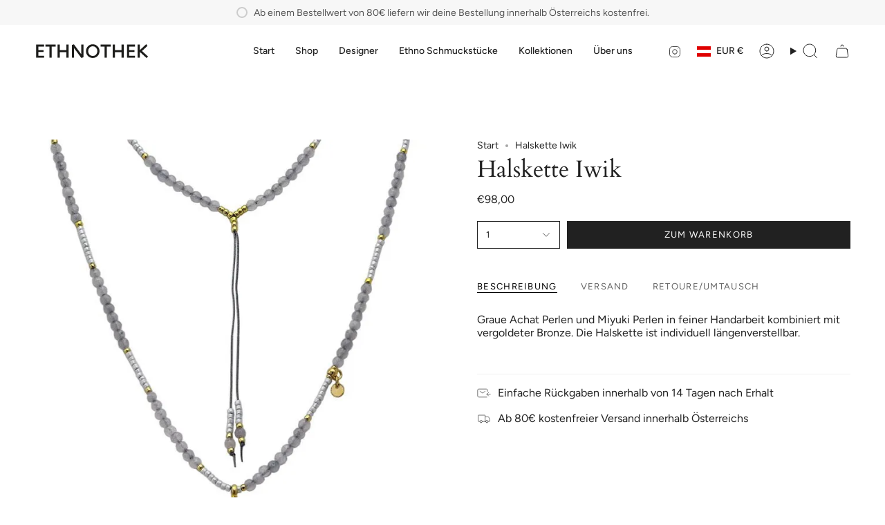

--- FILE ---
content_type: text/html; charset=utf-8
request_url: https://www.ethnothek.at/products/kette-kiwi
body_size: 35389
content:
<!doctype html>
<html class="no-js no-touch supports-no-cookies" lang="de">
<head>
  <meta charset="UTF-8">
  <meta http-equiv="X-UA-Compatible" content="IE=edge">
  <meta name="viewport" content="width=device-width, initial-scale=1.0">
  <meta name="theme-color" content="#ab8c52">
  <link rel="canonical" href="https://www.ethnothek.at/products/kette-kiwi">
  <!-- ======================= Broadcast Theme V5.8.0 ========================= -->

  <link href="//www.ethnothek.at/cdn/shop/t/8/assets/theme.css?v=179212154715005710201722695018" as="style" rel="preload">
  <link href="//www.ethnothek.at/cdn/shop/t/8/assets/vendor.js?v=37228463622838409191722695018" as="script" rel="preload">
  <link href="//www.ethnothek.at/cdn/shop/t/8/assets/theme.js?v=25935739080473096221722695018" as="script" rel="preload">


  <!-- Title and description ================================================ -->
  
  <title>
    
    Halskette Iwik
    
    
    
      &ndash; Ethnothek
    
  </title>

  
    <meta name="description" content="Graue Achat Perlen und Miyuki Perlen in feiner Handarbeit kombiniert mit vergoldeter Bronze. Die Halskette ist individuell längenverstellbar.">
  

  <meta property="og:site_name" content="Ethnothek">
<meta property="og:url" content="https://www.ethnothek.at/products/kette-kiwi">
<meta property="og:title" content="Halskette Iwik">
<meta property="og:type" content="product">
<meta property="og:description" content="Graue Achat Perlen und Miyuki Perlen in feiner Handarbeit kombiniert mit vergoldeter Bronze. Die Halskette ist individuell längenverstellbar."><meta property="og:image" content="http://www.ethnothek.at/cdn/shop/products/Kt_Kiwi-24_jpg.webp?v=1676023391">
  <meta property="og:image:secure_url" content="https://www.ethnothek.at/cdn/shop/products/Kt_Kiwi-24_jpg.webp?v=1676023391">
  <meta property="og:image:width" content="700">
  <meta property="og:image:height" content="700"><meta property="og:price:amount" content="98,00">
  <meta property="og:price:currency" content="EUR"><meta name="twitter:card" content="summary_large_image">
<meta name="twitter:title" content="Halskette Iwik">
<meta name="twitter:description" content="Graue Achat Perlen und Miyuki Perlen in feiner Handarbeit kombiniert mit vergoldeter Bronze. Die Halskette ist individuell längenverstellbar.">

  <!-- CSS ================================================================== -->
  <style data-shopify>
@font-face {
  font-family: Cardo;
  font-weight: 400;
  font-style: normal;
  font-display: swap;
  src: url("//www.ethnothek.at/cdn/fonts/cardo/cardo_n4.8d7bdd0369840597cbb62dc8a447619701d8d34a.woff2") format("woff2"),
       url("//www.ethnothek.at/cdn/fonts/cardo/cardo_n4.23b63d1eff80cb5da813c4cccb6427058253ce24.woff") format("woff");
}

    @font-face {
  font-family: Figtree;
  font-weight: 400;
  font-style: normal;
  font-display: swap;
  src: url("//www.ethnothek.at/cdn/fonts/figtree/figtree_n4.3c0838aba1701047e60be6a99a1b0a40ce9b8419.woff2") format("woff2"),
       url("//www.ethnothek.at/cdn/fonts/figtree/figtree_n4.c0575d1db21fc3821f17fd6617d3dee552312137.woff") format("woff");
}

    @font-face {
  font-family: Figtree;
  font-weight: 400;
  font-style: normal;
  font-display: swap;
  src: url("//www.ethnothek.at/cdn/fonts/figtree/figtree_n4.3c0838aba1701047e60be6a99a1b0a40ce9b8419.woff2") format("woff2"),
       url("//www.ethnothek.at/cdn/fonts/figtree/figtree_n4.c0575d1db21fc3821f17fd6617d3dee552312137.woff") format("woff");
}


    
      @font-face {
  font-family: Cardo;
  font-weight: 700;
  font-style: normal;
  font-display: swap;
  src: url("//www.ethnothek.at/cdn/fonts/cardo/cardo_n7.d1764502b55968f897125797ed59f6abd5dc8593.woff2") format("woff2"),
       url("//www.ethnothek.at/cdn/fonts/cardo/cardo_n7.b5d64d4147ade913d679fed9918dc44cbe8121d2.woff") format("woff");
}

    

    
      @font-face {
  font-family: Figtree;
  font-weight: 500;
  font-style: normal;
  font-display: swap;
  src: url("//www.ethnothek.at/cdn/fonts/figtree/figtree_n5.3b6b7df38aa5986536945796e1f947445832047c.woff2") format("woff2"),
       url("//www.ethnothek.at/cdn/fonts/figtree/figtree_n5.f26bf6dcae278b0ed902605f6605fa3338e81dab.woff") format("woff");
}

    

    
    

    
      @font-face {
  font-family: Figtree;
  font-weight: 400;
  font-style: italic;
  font-display: swap;
  src: url("//www.ethnothek.at/cdn/fonts/figtree/figtree_i4.89f7a4275c064845c304a4cf8a4a586060656db2.woff2") format("woff2"),
       url("//www.ethnothek.at/cdn/fonts/figtree/figtree_i4.6f955aaaafc55a22ffc1f32ecf3756859a5ad3e2.woff") format("woff");
}

    

    
      @font-face {
  font-family: Figtree;
  font-weight: 500;
  font-style: italic;
  font-display: swap;
  src: url("//www.ethnothek.at/cdn/fonts/figtree/figtree_i5.969396f679a62854cf82dbf67acc5721e41351f0.woff2") format("woff2"),
       url("//www.ethnothek.at/cdn/fonts/figtree/figtree_i5.93bc1cad6c73ca9815f9777c49176dfc9d2890dd.woff") format("woff");
}

    
  </style>

  
<style data-shopify>

:root {--scrollbar-width: 0px;





--COLOR-VIDEO-BG: #f2f2f2;
--COLOR-BG-BRIGHTER: #f2f2f2;--COLOR-BG: #ffffff;--COLOR-BG-ALPHA-25: rgba(255, 255, 255, 0.25);
--COLOR-BG-TRANSPARENT: rgba(255, 255, 255, 0);
--COLOR-BG-SECONDARY: #F7F9FA;
--COLOR-BG-SECONDARY-LIGHTEN: #ffffff;
--COLOR-BG-RGB: 255, 255, 255;

--COLOR-TEXT-DARK: #000000;
--COLOR-TEXT: #212121;
--COLOR-TEXT-LIGHT: #646464;


/* === Opacity shades of grey ===*/
--COLOR-A5:  rgba(33, 33, 33, 0.05);
--COLOR-A10: rgba(33, 33, 33, 0.1);
--COLOR-A15: rgba(33, 33, 33, 0.15);
--COLOR-A20: rgba(33, 33, 33, 0.2);
--COLOR-A25: rgba(33, 33, 33, 0.25);
--COLOR-A30: rgba(33, 33, 33, 0.3);
--COLOR-A35: rgba(33, 33, 33, 0.35);
--COLOR-A40: rgba(33, 33, 33, 0.4);
--COLOR-A45: rgba(33, 33, 33, 0.45);
--COLOR-A50: rgba(33, 33, 33, 0.5);
--COLOR-A55: rgba(33, 33, 33, 0.55);
--COLOR-A60: rgba(33, 33, 33, 0.6);
--COLOR-A65: rgba(33, 33, 33, 0.65);
--COLOR-A70: rgba(33, 33, 33, 0.7);
--COLOR-A75: rgba(33, 33, 33, 0.75);
--COLOR-A80: rgba(33, 33, 33, 0.8);
--COLOR-A85: rgba(33, 33, 33, 0.85);
--COLOR-A90: rgba(33, 33, 33, 0.9);
--COLOR-A95: rgba(33, 33, 33, 0.95);

--COLOR-BORDER: rgb(240, 240, 240);
--COLOR-BORDER-LIGHT: #f6f6f6;
--COLOR-BORDER-HAIRLINE: #f7f7f7;
--COLOR-BORDER-DARK: #bdbdbd;/* === Bright color ===*/
--COLOR-PRIMARY: #ab8c52;
--COLOR-PRIMARY-HOVER: #806430;
--COLOR-PRIMARY-FADE: rgba(171, 140, 82, 0.05);
--COLOR-PRIMARY-FADE-HOVER: rgba(171, 140, 82, 0.1);
--COLOR-PRIMARY-LIGHT: #e8d4ae;--COLOR-PRIMARY-OPPOSITE: #ffffff;



/* === link Color ===*/
--COLOR-LINK: #212121;
--COLOR-LINK-HOVER: rgba(33, 33, 33, 0.7);
--COLOR-LINK-FADE: rgba(33, 33, 33, 0.05);
--COLOR-LINK-FADE-HOVER: rgba(33, 33, 33, 0.1);--COLOR-LINK-OPPOSITE: #ffffff;


/* === Product grid sale tags ===*/
--COLOR-SALE-BG: #f9dee5;
--COLOR-SALE-TEXT: #af7b88;

/* === Product grid badges ===*/
--COLOR-BADGE-BG: #ffffff;
--COLOR-BADGE-TEXT: #212121;

/* === Product sale color ===*/
--COLOR-SALE: #d20000;

/* === Gray background on Product grid items ===*/--filter-bg: 1.0;/* === Helper colors for form error states ===*/
--COLOR-ERROR: #721C24;
--COLOR-ERROR-BG: #F8D7DA;
--COLOR-ERROR-BORDER: #F5C6CB;



  --RADIUS: 0px;
  --RADIUS-SELECT: 0px;

--COLOR-HEADER-BG: #ffffff;--COLOR-HEADER-BG-TRANSPARENT: rgba(255, 255, 255, 0);
--COLOR-HEADER-LINK: #212121;
--COLOR-HEADER-LINK-HOVER: rgba(33, 33, 33, 0.7);

--COLOR-MENU-BG: #ffffff;
--COLOR-MENU-LINK: #212121;
--COLOR-MENU-LINK-HOVER: rgba(33, 33, 33, 0.7);
--COLOR-SUBMENU-BG: #ffffff;
--COLOR-SUBMENU-LINK: #212121;
--COLOR-SUBMENU-LINK-HOVER: rgba(33, 33, 33, 0.7);
--COLOR-SUBMENU-TEXT-LIGHT: #646464;
--COLOR-MENU-TRANSPARENT: #ffffff;
--COLOR-MENU-TRANSPARENT-HOVER: rgba(255, 255, 255, 0.7);--COLOR-FOOTER-BG: #ffffff;
--COLOR-FOOTER-BG-HAIRLINE: #f7f7f7;
--COLOR-FOOTER-TEXT: #212121;
--COLOR-FOOTER-TEXT-A35: rgba(33, 33, 33, 0.35);
--COLOR-FOOTER-TEXT-A75: rgba(33, 33, 33, 0.75);
--COLOR-FOOTER-LINK: #212121;
--COLOR-FOOTER-LINK-HOVER: rgba(33, 33, 33, 0.7);
--COLOR-FOOTER-BORDER: #212121;

--TRANSPARENT: rgba(255, 255, 255, 0);

/* === Default overlay opacity ===*/
--overlay-opacity: 0;
--underlay-opacity: 1;
--underlay-bg: rgba(0,0,0,0.4);

/* === Custom Cursor ===*/
--ICON-ZOOM-IN: url( "//www.ethnothek.at/cdn/shop/t/8/assets/icon-zoom-in.svg?v=182473373117644429561722695018" );
--ICON-ZOOM-OUT: url( "//www.ethnothek.at/cdn/shop/t/8/assets/icon-zoom-out.svg?v=101497157853986683871722695018" );

/* === Custom Icons ===*/


  
  --ICON-ADD-BAG: url( "//www.ethnothek.at/cdn/shop/t/8/assets/icon-add-bag.svg?v=23763382405227654651722695018" );
  --ICON-ADD-CART: url( "//www.ethnothek.at/cdn/shop/t/8/assets/icon-add-cart.svg?v=3962293684743587821722695018" );
  --ICON-ARROW-LEFT: url( "//www.ethnothek.at/cdn/shop/t/8/assets/icon-arrow-left.svg?v=136066145774695772731722695018" );
  --ICON-ARROW-RIGHT: url( "//www.ethnothek.at/cdn/shop/t/8/assets/icon-arrow-right.svg?v=150928298113663093401722695018" );
  --ICON-SELECT: url("//www.ethnothek.at/cdn/shop/t/8/assets/icon-select.svg?v=150573211567947701091722695018");


--PRODUCT-GRID-ASPECT-RATIO: 100%;

/* === Typography ===*/
--FONT-WEIGHT-BODY: 400;
--FONT-WEIGHT-BODY-BOLD: 500;

--FONT-STACK-BODY: Figtree, sans-serif;
--FONT-STYLE-BODY: normal;
--FONT-STYLE-BODY-ITALIC: italic;
--FONT-ADJUST-BODY: 1.0;

--LETTER-SPACING-BODY: 0.0em;

--FONT-WEIGHT-HEADING: 400;
--FONT-WEIGHT-HEADING-BOLD: 700;

--FONT-UPPERCASE-HEADING: none;
--LETTER-SPACING-HEADING: 0.0em;

--FONT-STACK-HEADING: Cardo, serif;
--FONT-STYLE-HEADING: normal;
--FONT-STYLE-HEADING-ITALIC: italic;
--FONT-ADJUST-HEADING: 1.25;

--FONT-WEIGHT-SUBHEADING: 400;
--FONT-WEIGHT-SUBHEADING-BOLD: 500;

--FONT-STACK-SUBHEADING: Figtree, sans-serif;
--FONT-STYLE-SUBHEADING: normal;
--FONT-STYLE-SUBHEADING-ITALIC: italic;
--FONT-ADJUST-SUBHEADING: 1.0;

--FONT-UPPERCASE-SUBHEADING: uppercase;
--LETTER-SPACING-SUBHEADING: 0.1em;

--FONT-STACK-NAV: Figtree, sans-serif;
--FONT-STYLE-NAV: normal;
--FONT-STYLE-NAV-ITALIC: italic;
--FONT-ADJUST-NAV: 1.0;

--FONT-WEIGHT-NAV: 400;
--FONT-WEIGHT-NAV-BOLD: 500;

--LETTER-SPACING-NAV: 0.0em;

--FONT-SIZE-BASE: 1.0rem;
--FONT-SIZE-BASE-PERCENT: 1.0;

/* === Parallax ===*/
--PARALLAX-STRENGTH-MIN: 120.0%;
--PARALLAX-STRENGTH-MAX: 130.0%;--COLUMNS: 4;
--COLUMNS-MEDIUM: 3;
--COLUMNS-SMALL: 2;
--COLUMNS-MOBILE: 1;--LAYOUT-OUTER: 50px;
  --LAYOUT-GUTTER: 32px;
  --LAYOUT-OUTER-MEDIUM: 30px;
  --LAYOUT-GUTTER-MEDIUM: 22px;
  --LAYOUT-OUTER-SMALL: 16px;
  --LAYOUT-GUTTER-SMALL: 16px;--base-animation-delay: 0ms;
--line-height-normal: 1.375; /* Equals to line-height: normal; */--SIDEBAR-WIDTH: 288px;
  --SIDEBAR-WIDTH-MEDIUM: 258px;--DRAWER-WIDTH: 380px;--ICON-STROKE-WIDTH: 1px;/* === Button General ===*/
--BTN-FONT-STACK: Figtree, sans-serif;
--BTN-FONT-WEIGHT: 400;
--BTN-FONT-STYLE: normal;
--BTN-FONT-SIZE: 13px;

--BTN-LETTER-SPACING: 0.1em;
--BTN-UPPERCASE: uppercase;
--BTN-TEXT-ARROW-OFFSET: -1px;

/* === Button Primary ===*/
--BTN-PRIMARY-BORDER-COLOR: #212121;
--BTN-PRIMARY-BG-COLOR: #212121;
--BTN-PRIMARY-TEXT-COLOR: #ffffff;


  --BTN-PRIMARY-BG-COLOR-BRIGHTER: #3b3b3b;


/* === Button Secondary ===*/
--BTN-SECONDARY-BORDER-COLOR: #ab8c52;
--BTN-SECONDARY-BG-COLOR: #ab8c52;
--BTN-SECONDARY-TEXT-COLOR: #ffffff;


  --BTN-SECONDARY-BG-COLOR-BRIGHTER: #9a7e4a;


/* === Button White ===*/
--TEXT-BTN-BORDER-WHITE: #fff;
--TEXT-BTN-BG-WHITE: #fff;
--TEXT-BTN-WHITE: #000;
--TEXT-BTN-BG-WHITE-BRIGHTER: #f2f2f2;

/* === Button Black ===*/
--TEXT-BTN-BG-BLACK: #000;
--TEXT-BTN-BORDER-BLACK: #000;
--TEXT-BTN-BLACK: #fff;
--TEXT-BTN-BG-BLACK-BRIGHTER: #1a1a1a;

/* === Default Cart Gradient ===*/

--FREE-SHIPPING-GRADIENT: linear-gradient(to right, var(--COLOR-PRIMARY-LIGHT) 0%, var(--COLOR-PRIMARY) 100%);

/* === Swatch Size ===*/
--swatch-size-filters: calc(1.15rem * var(--FONT-ADJUST-BODY));
--swatch-size-product: calc(2.2rem * var(--FONT-ADJUST-BODY));
}

/* === Backdrop ===*/
::backdrop {
  --underlay-opacity: 1;
  --underlay-bg: rgba(0,0,0,0.4);
}
</style>


  <link href="//www.ethnothek.at/cdn/shop/t/8/assets/theme.css?v=179212154715005710201722695018" rel="stylesheet" type="text/css" media="all" />
<link href="//www.ethnothek.at/cdn/shop/t/8/assets/swatches.css?v=157844926215047500451722695018" as="style" rel="preload">
    <link href="//www.ethnothek.at/cdn/shop/t/8/assets/swatches.css?v=157844926215047500451722695018" rel="stylesheet" type="text/css" media="all" />
<style data-shopify>.swatches {
    --black: #000000;--schwarz: #000000;--weiss: #fafafa;--white: #fafafa;--blank: url(//www.ethnothek.at/cdn/shop/files/blank_small.png?v=1268);--rosa: #FABEC0;--bunt: url(//www.ethnothek.at/cdn/shop/files/bunt_small.png?v=1530383506279983463);--aprikot: #fdd5b1;--blau: #4cb9fa;--gelb: #fcfc40;--grau: #d0d4dc;--grun: #a1eca7;--lachs: #f8c0ac;--rot: #c03c00;--silber: #b2b9bc;--turkis: #30D5C8;--violett: #5b0a91;
  }</style>
<script>
    if (window.navigator.userAgent.indexOf('MSIE ') > 0 || window.navigator.userAgent.indexOf('Trident/') > 0) {
      document.documentElement.className = document.documentElement.className + ' ie';

      var scripts = document.getElementsByTagName('script')[0];
      var polyfill = document.createElement("script");
      polyfill.defer = true;
      polyfill.src = "//www.ethnothek.at/cdn/shop/t/8/assets/ie11.js?v=144489047535103983231722695018";

      scripts.parentNode.insertBefore(polyfill, scripts);
    } else {
      document.documentElement.className = document.documentElement.className.replace('no-js', 'js');
    }

    document.documentElement.style.setProperty('--scrollbar-width', `${getScrollbarWidth()}px`);

    function getScrollbarWidth() {
      // Creating invisible container
      const outer = document.createElement('div');
      outer.style.visibility = 'hidden';
      outer.style.overflow = 'scroll'; // forcing scrollbar to appear
      outer.style.msOverflowStyle = 'scrollbar'; // needed for WinJS apps
      document.documentElement.appendChild(outer);

      // Creating inner element and placing it in the container
      const inner = document.createElement('div');
      outer.appendChild(inner);

      // Calculating difference between container's full width and the child width
      const scrollbarWidth = outer.offsetWidth - inner.offsetWidth;

      // Removing temporary elements from the DOM
      outer.parentNode.removeChild(outer);

      return scrollbarWidth;
    }

    let root = '/';
    if (root[root.length - 1] !== '/') {
      root = root + '/';
    }

    window.theme = {
      routes: {
        root: root,
        cart_url: '/cart',
        cart_add_url: '/cart/add',
        cart_change_url: '/cart/change',
        product_recommendations_url: '/recommendations/products',
        predictive_search_url: '/search/suggest',
        addresses_url: '/account/addresses'
      },
      assets: {
        photoswipe: '//www.ethnothek.at/cdn/shop/t/8/assets/photoswipe.js?v=162613001030112971491722695018',
        smoothscroll: '//www.ethnothek.at/cdn/shop/t/8/assets/smoothscroll.js?v=37906625415260927261722695018',
      },
      strings: {
        addToCart: "Zum Warenkorb",
        cartAcceptanceError: "Sie müssen unsere Allgemeinen Geschäftsbedingungen akzeptieren.",
        soldOut: "Ausverkauft",
        from: "Von",
        preOrder: "Vorbestellung",
        sale: "Sale",
        subscription: "Abonnement",
        unavailable: "Nicht verfügbar",
        unitPrice: "Einheitspreis",
        unitPriceSeparator: "pro",
        shippingCalcSubmitButton: "Versand wird berechnet",
        shippingCalcSubmitButtonDisabled: "Berechnen …",
        selectValue: "Wert auswählen",
        selectColor: "Wähle Farbe",
        oneColor: "Farbe",
        otherColor: "Farben",
        upsellAddToCart: "Hinzufügen",
        free: "Kostenlos",
        swatchesColor: "Farbe",
        sku: "SKU",
      },
      settings: {
        cartType: "drawer",
        customerLoggedIn: null ? true : false,
        enableQuickAdd: true,
        enableAnimations: true,
        variantOnSale: true,
        collectionSwatchStyle: "slider",
        swatchesType: "theme"
      },
      sliderArrows: {
        prev: '<button type="button" class="slider__button slider__button--prev" data-button-arrow data-button-prev>' + "Zurück" + '</button>',
        next: '<button type="button" class="slider__button slider__button--next" data-button-arrow data-button-next>' + "Weiter" + '</button>',
      },
      moneyFormat: false ? "€{{amount_with_comma_separator}} EUR" : "€{{amount_with_comma_separator}}",
      moneyWithoutCurrencyFormat: "€{{amount_with_comma_separator}}",
      moneyWithCurrencyFormat: "€{{amount_with_comma_separator}} EUR",
      subtotal: 0,
      info: {
        name: 'broadcast'
      },
      version: '5.8.0'
    };

    let windowInnerHeight = window.innerHeight;
    document.documentElement.style.setProperty('--full-height', `${windowInnerHeight}px`);
    document.documentElement.style.setProperty('--three-quarters', `${windowInnerHeight * 0.75}px`);
    document.documentElement.style.setProperty('--two-thirds', `${windowInnerHeight * 0.66}px`);
    document.documentElement.style.setProperty('--one-half', `${windowInnerHeight * 0.5}px`);
    document.documentElement.style.setProperty('--one-third', `${windowInnerHeight * 0.33}px`);
    document.documentElement.style.setProperty('--one-fifth', `${windowInnerHeight * 0.2}px`);
  </script>

  

  <!-- Theme Javascript ============================================================== -->
  <script src="//www.ethnothek.at/cdn/shop/t/8/assets/vendor.js?v=37228463622838409191722695018" defer="defer"></script>
  <script src="//www.ethnothek.at/cdn/shop/t/8/assets/theme.js?v=25935739080473096221722695018" defer="defer"></script><!-- Shopify app scripts =========================================================== -->

  <script>window.performance && window.performance.mark && window.performance.mark('shopify.content_for_header.start');</script><meta name="facebook-domain-verification" content="lr2p1hi8o87dgaqhpccpp8tmkgqjbz">
<meta name="facebook-domain-verification" content="c8ulzocgvcjtdmbga9croxk3m42y7n">
<meta id="shopify-digital-wallet" name="shopify-digital-wallet" content="/55385915558/digital_wallets/dialog">
<meta name="shopify-checkout-api-token" content="05b0fc6287e4816affe91ad5d3345cdb">
<link rel="alternate" type="application/json+oembed" href="https://www.ethnothek.at/products/kette-kiwi.oembed">
<script async="async" src="/checkouts/internal/preloads.js?locale=de-AT"></script>
<script id="apple-pay-shop-capabilities" type="application/json">{"shopId":55385915558,"countryCode":"AT","currencyCode":"EUR","merchantCapabilities":["supports3DS"],"merchantId":"gid:\/\/shopify\/Shop\/55385915558","merchantName":"Ethnothek","requiredBillingContactFields":["postalAddress","email"],"requiredShippingContactFields":["postalAddress","email"],"shippingType":"shipping","supportedNetworks":["visa","maestro","masterCard","amex"],"total":{"type":"pending","label":"Ethnothek","amount":"1.00"},"shopifyPaymentsEnabled":true,"supportsSubscriptions":true}</script>
<script id="shopify-features" type="application/json">{"accessToken":"05b0fc6287e4816affe91ad5d3345cdb","betas":["rich-media-storefront-analytics"],"domain":"www.ethnothek.at","predictiveSearch":true,"shopId":55385915558,"locale":"de"}</script>
<script>var Shopify = Shopify || {};
Shopify.shop = "ethnothek.myshopify.com";
Shopify.locale = "de";
Shopify.currency = {"active":"EUR","rate":"1.0"};
Shopify.country = "AT";
Shopify.theme = {"name":"Aktualisierte Kopie von crediso Broadcast","id":170531553623,"schema_name":"Broadcast","schema_version":"5.8.0","theme_store_id":868,"role":"main"};
Shopify.theme.handle = "null";
Shopify.theme.style = {"id":null,"handle":null};
Shopify.cdnHost = "www.ethnothek.at/cdn";
Shopify.routes = Shopify.routes || {};
Shopify.routes.root = "/";</script>
<script type="module">!function(o){(o.Shopify=o.Shopify||{}).modules=!0}(window);</script>
<script>!function(o){function n(){var o=[];function n(){o.push(Array.prototype.slice.apply(arguments))}return n.q=o,n}var t=o.Shopify=o.Shopify||{};t.loadFeatures=n(),t.autoloadFeatures=n()}(window);</script>
<script id="shop-js-analytics" type="application/json">{"pageType":"product"}</script>
<script defer="defer" async type="module" src="//www.ethnothek.at/cdn/shopifycloud/shop-js/modules/v2/client.init-shop-cart-sync_e98Ab_XN.de.esm.js"></script>
<script defer="defer" async type="module" src="//www.ethnothek.at/cdn/shopifycloud/shop-js/modules/v2/chunk.common_Pcw9EP95.esm.js"></script>
<script defer="defer" async type="module" src="//www.ethnothek.at/cdn/shopifycloud/shop-js/modules/v2/chunk.modal_CzmY4ZhL.esm.js"></script>
<script type="module">
  await import("//www.ethnothek.at/cdn/shopifycloud/shop-js/modules/v2/client.init-shop-cart-sync_e98Ab_XN.de.esm.js");
await import("//www.ethnothek.at/cdn/shopifycloud/shop-js/modules/v2/chunk.common_Pcw9EP95.esm.js");
await import("//www.ethnothek.at/cdn/shopifycloud/shop-js/modules/v2/chunk.modal_CzmY4ZhL.esm.js");

  window.Shopify.SignInWithShop?.initShopCartSync?.({"fedCMEnabled":true,"windoidEnabled":true});

</script>
<script>(function() {
  var isLoaded = false;
  function asyncLoad() {
    if (isLoaded) return;
    isLoaded = true;
    var urls = ["https:\/\/chimpstatic.com\/mcjs-connected\/js\/users\/0acc46b4a4f6fc947a51ce7c0\/d135624e5cce2443a277add47.js?shop=ethnothek.myshopify.com","https:\/\/s3.amazonaws.com\/pixelpop\/usercontent\/scripts\/12e74a3e-f634-44b3-a57a-293140a88a97\/pixelpop.js?shop=ethnothek.myshopify.com"];
    for (var i = 0; i < urls.length; i++) {
      var s = document.createElement('script');
      s.type = 'text/javascript';
      s.async = true;
      s.src = urls[i];
      var x = document.getElementsByTagName('script')[0];
      x.parentNode.insertBefore(s, x);
    }
  };
  if(window.attachEvent) {
    window.attachEvent('onload', asyncLoad);
  } else {
    window.addEventListener('load', asyncLoad, false);
  }
})();</script>
<script id="__st">var __st={"a":55385915558,"offset":3600,"reqid":"00b3521b-fd6c-46f7-88c3-9be452a9cdc0-1769406805","pageurl":"www.ethnothek.at\/products\/kette-kiwi","u":"fbbca25c821e","p":"product","rtyp":"product","rid":7684886233254};</script>
<script>window.ShopifyPaypalV4VisibilityTracking = true;</script>
<script id="captcha-bootstrap">!function(){'use strict';const t='contact',e='account',n='new_comment',o=[[t,t],['blogs',n],['comments',n],[t,'customer']],c=[[e,'customer_login'],[e,'guest_login'],[e,'recover_customer_password'],[e,'create_customer']],r=t=>t.map((([t,e])=>`form[action*='/${t}']:not([data-nocaptcha='true']) input[name='form_type'][value='${e}']`)).join(','),a=t=>()=>t?[...document.querySelectorAll(t)].map((t=>t.form)):[];function s(){const t=[...o],e=r(t);return a(e)}const i='password',u='form_key',d=['recaptcha-v3-token','g-recaptcha-response','h-captcha-response',i],f=()=>{try{return window.sessionStorage}catch{return}},m='__shopify_v',_=t=>t.elements[u];function p(t,e,n=!1){try{const o=window.sessionStorage,c=JSON.parse(o.getItem(e)),{data:r}=function(t){const{data:e,action:n}=t;return t[m]||n?{data:e,action:n}:{data:t,action:n}}(c);for(const[e,n]of Object.entries(r))t.elements[e]&&(t.elements[e].value=n);n&&o.removeItem(e)}catch(o){console.error('form repopulation failed',{error:o})}}const l='form_type',E='cptcha';function T(t){t.dataset[E]=!0}const w=window,h=w.document,L='Shopify',v='ce_forms',y='captcha';let A=!1;((t,e)=>{const n=(g='f06e6c50-85a8-45c8-87d0-21a2b65856fe',I='https://cdn.shopify.com/shopifycloud/storefront-forms-hcaptcha/ce_storefront_forms_captcha_hcaptcha.v1.5.2.iife.js',D={infoText:'Durch hCaptcha geschützt',privacyText:'Datenschutz',termsText:'Allgemeine Geschäftsbedingungen'},(t,e,n)=>{const o=w[L][v],c=o.bindForm;if(c)return c(t,g,e,D).then(n);var r;o.q.push([[t,g,e,D],n]),r=I,A||(h.body.append(Object.assign(h.createElement('script'),{id:'captcha-provider',async:!0,src:r})),A=!0)});var g,I,D;w[L]=w[L]||{},w[L][v]=w[L][v]||{},w[L][v].q=[],w[L][y]=w[L][y]||{},w[L][y].protect=function(t,e){n(t,void 0,e),T(t)},Object.freeze(w[L][y]),function(t,e,n,w,h,L){const[v,y,A,g]=function(t,e,n){const i=e?o:[],u=t?c:[],d=[...i,...u],f=r(d),m=r(i),_=r(d.filter((([t,e])=>n.includes(e))));return[a(f),a(m),a(_),s()]}(w,h,L),I=t=>{const e=t.target;return e instanceof HTMLFormElement?e:e&&e.form},D=t=>v().includes(t);t.addEventListener('submit',(t=>{const e=I(t);if(!e)return;const n=D(e)&&!e.dataset.hcaptchaBound&&!e.dataset.recaptchaBound,o=_(e),c=g().includes(e)&&(!o||!o.value);(n||c)&&t.preventDefault(),c&&!n&&(function(t){try{if(!f())return;!function(t){const e=f();if(!e)return;const n=_(t);if(!n)return;const o=n.value;o&&e.removeItem(o)}(t);const e=Array.from(Array(32),(()=>Math.random().toString(36)[2])).join('');!function(t,e){_(t)||t.append(Object.assign(document.createElement('input'),{type:'hidden',name:u})),t.elements[u].value=e}(t,e),function(t,e){const n=f();if(!n)return;const o=[...t.querySelectorAll(`input[type='${i}']`)].map((({name:t})=>t)),c=[...d,...o],r={};for(const[a,s]of new FormData(t).entries())c.includes(a)||(r[a]=s);n.setItem(e,JSON.stringify({[m]:1,action:t.action,data:r}))}(t,e)}catch(e){console.error('failed to persist form',e)}}(e),e.submit())}));const S=(t,e)=>{t&&!t.dataset[E]&&(n(t,e.some((e=>e===t))),T(t))};for(const o of['focusin','change'])t.addEventListener(o,(t=>{const e=I(t);D(e)&&S(e,y())}));const B=e.get('form_key'),M=e.get(l),P=B&&M;t.addEventListener('DOMContentLoaded',(()=>{const t=y();if(P)for(const e of t)e.elements[l].value===M&&p(e,B);[...new Set([...A(),...v().filter((t=>'true'===t.dataset.shopifyCaptcha))])].forEach((e=>S(e,t)))}))}(h,new URLSearchParams(w.location.search),n,t,e,['guest_login'])})(!0,!0)}();</script>
<script integrity="sha256-4kQ18oKyAcykRKYeNunJcIwy7WH5gtpwJnB7kiuLZ1E=" data-source-attribution="shopify.loadfeatures" defer="defer" src="//www.ethnothek.at/cdn/shopifycloud/storefront/assets/storefront/load_feature-a0a9edcb.js" crossorigin="anonymous"></script>
<script data-source-attribution="shopify.dynamic_checkout.dynamic.init">var Shopify=Shopify||{};Shopify.PaymentButton=Shopify.PaymentButton||{isStorefrontPortableWallets:!0,init:function(){window.Shopify.PaymentButton.init=function(){};var t=document.createElement("script");t.src="https://www.ethnothek.at/cdn/shopifycloud/portable-wallets/latest/portable-wallets.de.js",t.type="module",document.head.appendChild(t)}};
</script>
<script data-source-attribution="shopify.dynamic_checkout.buyer_consent">
  function portableWalletsHideBuyerConsent(e){var t=document.getElementById("shopify-buyer-consent"),n=document.getElementById("shopify-subscription-policy-button");t&&n&&(t.classList.add("hidden"),t.setAttribute("aria-hidden","true"),n.removeEventListener("click",e))}function portableWalletsShowBuyerConsent(e){var t=document.getElementById("shopify-buyer-consent"),n=document.getElementById("shopify-subscription-policy-button");t&&n&&(t.classList.remove("hidden"),t.removeAttribute("aria-hidden"),n.addEventListener("click",e))}window.Shopify?.PaymentButton&&(window.Shopify.PaymentButton.hideBuyerConsent=portableWalletsHideBuyerConsent,window.Shopify.PaymentButton.showBuyerConsent=portableWalletsShowBuyerConsent);
</script>
<script data-source-attribution="shopify.dynamic_checkout.cart.bootstrap">document.addEventListener("DOMContentLoaded",(function(){function t(){return document.querySelector("shopify-accelerated-checkout-cart, shopify-accelerated-checkout")}if(t())Shopify.PaymentButton.init();else{new MutationObserver((function(e,n){t()&&(Shopify.PaymentButton.init(),n.disconnect())})).observe(document.body,{childList:!0,subtree:!0})}}));
</script>
<link id="shopify-accelerated-checkout-styles" rel="stylesheet" media="screen" href="https://www.ethnothek.at/cdn/shopifycloud/portable-wallets/latest/accelerated-checkout-backwards-compat.css" crossorigin="anonymous">
<style id="shopify-accelerated-checkout-cart">
        #shopify-buyer-consent {
  margin-top: 1em;
  display: inline-block;
  width: 100%;
}

#shopify-buyer-consent.hidden {
  display: none;
}

#shopify-subscription-policy-button {
  background: none;
  border: none;
  padding: 0;
  text-decoration: underline;
  font-size: inherit;
  cursor: pointer;
}

#shopify-subscription-policy-button::before {
  box-shadow: none;
}

      </style>

<script>window.performance && window.performance.mark && window.performance.mark('shopify.content_for_header.end');</script>

<link href="https://monorail-edge.shopifysvc.com" rel="dns-prefetch">
<script>(function(){if ("sendBeacon" in navigator && "performance" in window) {try {var session_token_from_headers = performance.getEntriesByType('navigation')[0].serverTiming.find(x => x.name == '_s').description;} catch {var session_token_from_headers = undefined;}var session_cookie_matches = document.cookie.match(/_shopify_s=([^;]*)/);var session_token_from_cookie = session_cookie_matches && session_cookie_matches.length === 2 ? session_cookie_matches[1] : "";var session_token = session_token_from_headers || session_token_from_cookie || "";function handle_abandonment_event(e) {var entries = performance.getEntries().filter(function(entry) {return /monorail-edge.shopifysvc.com/.test(entry.name);});if (!window.abandonment_tracked && entries.length === 0) {window.abandonment_tracked = true;var currentMs = Date.now();var navigation_start = performance.timing.navigationStart;var payload = {shop_id: 55385915558,url: window.location.href,navigation_start,duration: currentMs - navigation_start,session_token,page_type: "product"};window.navigator.sendBeacon("https://monorail-edge.shopifysvc.com/v1/produce", JSON.stringify({schema_id: "online_store_buyer_site_abandonment/1.1",payload: payload,metadata: {event_created_at_ms: currentMs,event_sent_at_ms: currentMs}}));}}window.addEventListener('pagehide', handle_abandonment_event);}}());</script>
<script id="web-pixels-manager-setup">(function e(e,d,r,n,o){if(void 0===o&&(o={}),!Boolean(null===(a=null===(i=window.Shopify)||void 0===i?void 0:i.analytics)||void 0===a?void 0:a.replayQueue)){var i,a;window.Shopify=window.Shopify||{};var t=window.Shopify;t.analytics=t.analytics||{};var s=t.analytics;s.replayQueue=[],s.publish=function(e,d,r){return s.replayQueue.push([e,d,r]),!0};try{self.performance.mark("wpm:start")}catch(e){}var l=function(){var e={modern:/Edge?\/(1{2}[4-9]|1[2-9]\d|[2-9]\d{2}|\d{4,})\.\d+(\.\d+|)|Firefox\/(1{2}[4-9]|1[2-9]\d|[2-9]\d{2}|\d{4,})\.\d+(\.\d+|)|Chrom(ium|e)\/(9{2}|\d{3,})\.\d+(\.\d+|)|(Maci|X1{2}).+ Version\/(15\.\d+|(1[6-9]|[2-9]\d|\d{3,})\.\d+)([,.]\d+|)( \(\w+\)|)( Mobile\/\w+|) Safari\/|Chrome.+OPR\/(9{2}|\d{3,})\.\d+\.\d+|(CPU[ +]OS|iPhone[ +]OS|CPU[ +]iPhone|CPU IPhone OS|CPU iPad OS)[ +]+(15[._]\d+|(1[6-9]|[2-9]\d|\d{3,})[._]\d+)([._]\d+|)|Android:?[ /-](13[3-9]|1[4-9]\d|[2-9]\d{2}|\d{4,})(\.\d+|)(\.\d+|)|Android.+Firefox\/(13[5-9]|1[4-9]\d|[2-9]\d{2}|\d{4,})\.\d+(\.\d+|)|Android.+Chrom(ium|e)\/(13[3-9]|1[4-9]\d|[2-9]\d{2}|\d{4,})\.\d+(\.\d+|)|SamsungBrowser\/([2-9]\d|\d{3,})\.\d+/,legacy:/Edge?\/(1[6-9]|[2-9]\d|\d{3,})\.\d+(\.\d+|)|Firefox\/(5[4-9]|[6-9]\d|\d{3,})\.\d+(\.\d+|)|Chrom(ium|e)\/(5[1-9]|[6-9]\d|\d{3,})\.\d+(\.\d+|)([\d.]+$|.*Safari\/(?![\d.]+ Edge\/[\d.]+$))|(Maci|X1{2}).+ Version\/(10\.\d+|(1[1-9]|[2-9]\d|\d{3,})\.\d+)([,.]\d+|)( \(\w+\)|)( Mobile\/\w+|) Safari\/|Chrome.+OPR\/(3[89]|[4-9]\d|\d{3,})\.\d+\.\d+|(CPU[ +]OS|iPhone[ +]OS|CPU[ +]iPhone|CPU IPhone OS|CPU iPad OS)[ +]+(10[._]\d+|(1[1-9]|[2-9]\d|\d{3,})[._]\d+)([._]\d+|)|Android:?[ /-](13[3-9]|1[4-9]\d|[2-9]\d{2}|\d{4,})(\.\d+|)(\.\d+|)|Mobile Safari.+OPR\/([89]\d|\d{3,})\.\d+\.\d+|Android.+Firefox\/(13[5-9]|1[4-9]\d|[2-9]\d{2}|\d{4,})\.\d+(\.\d+|)|Android.+Chrom(ium|e)\/(13[3-9]|1[4-9]\d|[2-9]\d{2}|\d{4,})\.\d+(\.\d+|)|Android.+(UC? ?Browser|UCWEB|U3)[ /]?(15\.([5-9]|\d{2,})|(1[6-9]|[2-9]\d|\d{3,})\.\d+)\.\d+|SamsungBrowser\/(5\.\d+|([6-9]|\d{2,})\.\d+)|Android.+MQ{2}Browser\/(14(\.(9|\d{2,})|)|(1[5-9]|[2-9]\d|\d{3,})(\.\d+|))(\.\d+|)|K[Aa][Ii]OS\/(3\.\d+|([4-9]|\d{2,})\.\d+)(\.\d+|)/},d=e.modern,r=e.legacy,n=navigator.userAgent;return n.match(d)?"modern":n.match(r)?"legacy":"unknown"}(),u="modern"===l?"modern":"legacy",c=(null!=n?n:{modern:"",legacy:""})[u],f=function(e){return[e.baseUrl,"/wpm","/b",e.hashVersion,"modern"===e.buildTarget?"m":"l",".js"].join("")}({baseUrl:d,hashVersion:r,buildTarget:u}),m=function(e){var d=e.version,r=e.bundleTarget,n=e.surface,o=e.pageUrl,i=e.monorailEndpoint;return{emit:function(e){var a=e.status,t=e.errorMsg,s=(new Date).getTime(),l=JSON.stringify({metadata:{event_sent_at_ms:s},events:[{schema_id:"web_pixels_manager_load/3.1",payload:{version:d,bundle_target:r,page_url:o,status:a,surface:n,error_msg:t},metadata:{event_created_at_ms:s}}]});if(!i)return console&&console.warn&&console.warn("[Web Pixels Manager] No Monorail endpoint provided, skipping logging."),!1;try{return self.navigator.sendBeacon.bind(self.navigator)(i,l)}catch(e){}var u=new XMLHttpRequest;try{return u.open("POST",i,!0),u.setRequestHeader("Content-Type","text/plain"),u.send(l),!0}catch(e){return console&&console.warn&&console.warn("[Web Pixels Manager] Got an unhandled error while logging to Monorail."),!1}}}}({version:r,bundleTarget:l,surface:e.surface,pageUrl:self.location.href,monorailEndpoint:e.monorailEndpoint});try{o.browserTarget=l,function(e){var d=e.src,r=e.async,n=void 0===r||r,o=e.onload,i=e.onerror,a=e.sri,t=e.scriptDataAttributes,s=void 0===t?{}:t,l=document.createElement("script"),u=document.querySelector("head"),c=document.querySelector("body");if(l.async=n,l.src=d,a&&(l.integrity=a,l.crossOrigin="anonymous"),s)for(var f in s)if(Object.prototype.hasOwnProperty.call(s,f))try{l.dataset[f]=s[f]}catch(e){}if(o&&l.addEventListener("load",o),i&&l.addEventListener("error",i),u)u.appendChild(l);else{if(!c)throw new Error("Did not find a head or body element to append the script");c.appendChild(l)}}({src:f,async:!0,onload:function(){if(!function(){var e,d;return Boolean(null===(d=null===(e=window.Shopify)||void 0===e?void 0:e.analytics)||void 0===d?void 0:d.initialized)}()){var d=window.webPixelsManager.init(e)||void 0;if(d){var r=window.Shopify.analytics;r.replayQueue.forEach((function(e){var r=e[0],n=e[1],o=e[2];d.publishCustomEvent(r,n,o)})),r.replayQueue=[],r.publish=d.publishCustomEvent,r.visitor=d.visitor,r.initialized=!0}}},onerror:function(){return m.emit({status:"failed",errorMsg:"".concat(f," has failed to load")})},sri:function(e){var d=/^sha384-[A-Za-z0-9+/=]+$/;return"string"==typeof e&&d.test(e)}(c)?c:"",scriptDataAttributes:o}),m.emit({status:"loading"})}catch(e){m.emit({status:"failed",errorMsg:(null==e?void 0:e.message)||"Unknown error"})}}})({shopId: 55385915558,storefrontBaseUrl: "https://www.ethnothek.at",extensionsBaseUrl: "https://extensions.shopifycdn.com/cdn/shopifycloud/web-pixels-manager",monorailEndpoint: "https://monorail-edge.shopifysvc.com/unstable/produce_batch",surface: "storefront-renderer",enabledBetaFlags: ["2dca8a86"],webPixelsConfigList: [{"id":"455934295","configuration":"{\"pixel_id\":\"662847740891519\",\"pixel_type\":\"facebook_pixel\",\"metaapp_system_user_token\":\"-\"}","eventPayloadVersion":"v1","runtimeContext":"OPEN","scriptVersion":"ca16bc87fe92b6042fbaa3acc2fbdaa6","type":"APP","apiClientId":2329312,"privacyPurposes":["ANALYTICS","MARKETING","SALE_OF_DATA"],"dataSharingAdjustments":{"protectedCustomerApprovalScopes":["read_customer_address","read_customer_email","read_customer_name","read_customer_personal_data","read_customer_phone"]}},{"id":"177013079","eventPayloadVersion":"v1","runtimeContext":"LAX","scriptVersion":"1","type":"CUSTOM","privacyPurposes":["ANALYTICS"],"name":"Google Analytics tag (migrated)"},{"id":"shopify-app-pixel","configuration":"{}","eventPayloadVersion":"v1","runtimeContext":"STRICT","scriptVersion":"0450","apiClientId":"shopify-pixel","type":"APP","privacyPurposes":["ANALYTICS","MARKETING"]},{"id":"shopify-custom-pixel","eventPayloadVersion":"v1","runtimeContext":"LAX","scriptVersion":"0450","apiClientId":"shopify-pixel","type":"CUSTOM","privacyPurposes":["ANALYTICS","MARKETING"]}],isMerchantRequest: false,initData: {"shop":{"name":"Ethnothek","paymentSettings":{"currencyCode":"EUR"},"myshopifyDomain":"ethnothek.myshopify.com","countryCode":"AT","storefrontUrl":"https:\/\/www.ethnothek.at"},"customer":null,"cart":null,"checkout":null,"productVariants":[{"price":{"amount":98.0,"currencyCode":"EUR"},"product":{"title":"Halskette Iwik","vendor":"Katahati","id":"7684886233254","untranslatedTitle":"Halskette Iwik","url":"\/products\/kette-kiwi","type":"Halskette"},"id":"43960219369638","image":{"src":"\/\/www.ethnothek.at\/cdn\/shop\/products\/Kt_Kiwi-24_jpg.webp?v=1676023391"},"sku":"NE-SP4161-24","title":"Default Title","untranslatedTitle":"Default Title"}],"purchasingCompany":null},},"https://www.ethnothek.at/cdn","fcfee988w5aeb613cpc8e4bc33m6693e112",{"modern":"","legacy":""},{"shopId":"55385915558","storefrontBaseUrl":"https:\/\/www.ethnothek.at","extensionBaseUrl":"https:\/\/extensions.shopifycdn.com\/cdn\/shopifycloud\/web-pixels-manager","surface":"storefront-renderer","enabledBetaFlags":"[\"2dca8a86\"]","isMerchantRequest":"false","hashVersion":"fcfee988w5aeb613cpc8e4bc33m6693e112","publish":"custom","events":"[[\"page_viewed\",{}],[\"product_viewed\",{\"productVariant\":{\"price\":{\"amount\":98.0,\"currencyCode\":\"EUR\"},\"product\":{\"title\":\"Halskette Iwik\",\"vendor\":\"Katahati\",\"id\":\"7684886233254\",\"untranslatedTitle\":\"Halskette Iwik\",\"url\":\"\/products\/kette-kiwi\",\"type\":\"Halskette\"},\"id\":\"43960219369638\",\"image\":{\"src\":\"\/\/www.ethnothek.at\/cdn\/shop\/products\/Kt_Kiwi-24_jpg.webp?v=1676023391\"},\"sku\":\"NE-SP4161-24\",\"title\":\"Default Title\",\"untranslatedTitle\":\"Default Title\"}}]]"});</script><script>
  window.ShopifyAnalytics = window.ShopifyAnalytics || {};
  window.ShopifyAnalytics.meta = window.ShopifyAnalytics.meta || {};
  window.ShopifyAnalytics.meta.currency = 'EUR';
  var meta = {"product":{"id":7684886233254,"gid":"gid:\/\/shopify\/Product\/7684886233254","vendor":"Katahati","type":"Halskette","handle":"kette-kiwi","variants":[{"id":43960219369638,"price":9800,"name":"Halskette Iwik","public_title":null,"sku":"NE-SP4161-24"}],"remote":false},"page":{"pageType":"product","resourceType":"product","resourceId":7684886233254,"requestId":"00b3521b-fd6c-46f7-88c3-9be452a9cdc0-1769406805"}};
  for (var attr in meta) {
    window.ShopifyAnalytics.meta[attr] = meta[attr];
  }
</script>
<script class="analytics">
  (function () {
    var customDocumentWrite = function(content) {
      var jquery = null;

      if (window.jQuery) {
        jquery = window.jQuery;
      } else if (window.Checkout && window.Checkout.$) {
        jquery = window.Checkout.$;
      }

      if (jquery) {
        jquery('body').append(content);
      }
    };

    var hasLoggedConversion = function(token) {
      if (token) {
        return document.cookie.indexOf('loggedConversion=' + token) !== -1;
      }
      return false;
    }

    var setCookieIfConversion = function(token) {
      if (token) {
        var twoMonthsFromNow = new Date(Date.now());
        twoMonthsFromNow.setMonth(twoMonthsFromNow.getMonth() + 2);

        document.cookie = 'loggedConversion=' + token + '; expires=' + twoMonthsFromNow;
      }
    }

    var trekkie = window.ShopifyAnalytics.lib = window.trekkie = window.trekkie || [];
    if (trekkie.integrations) {
      return;
    }
    trekkie.methods = [
      'identify',
      'page',
      'ready',
      'track',
      'trackForm',
      'trackLink'
    ];
    trekkie.factory = function(method) {
      return function() {
        var args = Array.prototype.slice.call(arguments);
        args.unshift(method);
        trekkie.push(args);
        return trekkie;
      };
    };
    for (var i = 0; i < trekkie.methods.length; i++) {
      var key = trekkie.methods[i];
      trekkie[key] = trekkie.factory(key);
    }
    trekkie.load = function(config) {
      trekkie.config = config || {};
      trekkie.config.initialDocumentCookie = document.cookie;
      var first = document.getElementsByTagName('script')[0];
      var script = document.createElement('script');
      script.type = 'text/javascript';
      script.onerror = function(e) {
        var scriptFallback = document.createElement('script');
        scriptFallback.type = 'text/javascript';
        scriptFallback.onerror = function(error) {
                var Monorail = {
      produce: function produce(monorailDomain, schemaId, payload) {
        var currentMs = new Date().getTime();
        var event = {
          schema_id: schemaId,
          payload: payload,
          metadata: {
            event_created_at_ms: currentMs,
            event_sent_at_ms: currentMs
          }
        };
        return Monorail.sendRequest("https://" + monorailDomain + "/v1/produce", JSON.stringify(event));
      },
      sendRequest: function sendRequest(endpointUrl, payload) {
        // Try the sendBeacon API
        if (window && window.navigator && typeof window.navigator.sendBeacon === 'function' && typeof window.Blob === 'function' && !Monorail.isIos12()) {
          var blobData = new window.Blob([payload], {
            type: 'text/plain'
          });

          if (window.navigator.sendBeacon(endpointUrl, blobData)) {
            return true;
          } // sendBeacon was not successful

        } // XHR beacon

        var xhr = new XMLHttpRequest();

        try {
          xhr.open('POST', endpointUrl);
          xhr.setRequestHeader('Content-Type', 'text/plain');
          xhr.send(payload);
        } catch (e) {
          console.log(e);
        }

        return false;
      },
      isIos12: function isIos12() {
        return window.navigator.userAgent.lastIndexOf('iPhone; CPU iPhone OS 12_') !== -1 || window.navigator.userAgent.lastIndexOf('iPad; CPU OS 12_') !== -1;
      }
    };
    Monorail.produce('monorail-edge.shopifysvc.com',
      'trekkie_storefront_load_errors/1.1',
      {shop_id: 55385915558,
      theme_id: 170531553623,
      app_name: "storefront",
      context_url: window.location.href,
      source_url: "//www.ethnothek.at/cdn/s/trekkie.storefront.8d95595f799fbf7e1d32231b9a28fd43b70c67d3.min.js"});

        };
        scriptFallback.async = true;
        scriptFallback.src = '//www.ethnothek.at/cdn/s/trekkie.storefront.8d95595f799fbf7e1d32231b9a28fd43b70c67d3.min.js';
        first.parentNode.insertBefore(scriptFallback, first);
      };
      script.async = true;
      script.src = '//www.ethnothek.at/cdn/s/trekkie.storefront.8d95595f799fbf7e1d32231b9a28fd43b70c67d3.min.js';
      first.parentNode.insertBefore(script, first);
    };
    trekkie.load(
      {"Trekkie":{"appName":"storefront","development":false,"defaultAttributes":{"shopId":55385915558,"isMerchantRequest":null,"themeId":170531553623,"themeCityHash":"15384442370855390892","contentLanguage":"de","currency":"EUR","eventMetadataId":"c0bc6071-891b-4975-9653-d4af260128a9"},"isServerSideCookieWritingEnabled":true,"monorailRegion":"shop_domain","enabledBetaFlags":["65f19447"]},"Session Attribution":{},"S2S":{"facebookCapiEnabled":true,"source":"trekkie-storefront-renderer","apiClientId":580111}}
    );

    var loaded = false;
    trekkie.ready(function() {
      if (loaded) return;
      loaded = true;

      window.ShopifyAnalytics.lib = window.trekkie;

      var originalDocumentWrite = document.write;
      document.write = customDocumentWrite;
      try { window.ShopifyAnalytics.merchantGoogleAnalytics.call(this); } catch(error) {};
      document.write = originalDocumentWrite;

      window.ShopifyAnalytics.lib.page(null,{"pageType":"product","resourceType":"product","resourceId":7684886233254,"requestId":"00b3521b-fd6c-46f7-88c3-9be452a9cdc0-1769406805","shopifyEmitted":true});

      var match = window.location.pathname.match(/checkouts\/(.+)\/(thank_you|post_purchase)/)
      var token = match? match[1]: undefined;
      if (!hasLoggedConversion(token)) {
        setCookieIfConversion(token);
        window.ShopifyAnalytics.lib.track("Viewed Product",{"currency":"EUR","variantId":43960219369638,"productId":7684886233254,"productGid":"gid:\/\/shopify\/Product\/7684886233254","name":"Halskette Iwik","price":"98.00","sku":"NE-SP4161-24","brand":"Katahati","variant":null,"category":"Halskette","nonInteraction":true,"remote":false},undefined,undefined,{"shopifyEmitted":true});
      window.ShopifyAnalytics.lib.track("monorail:\/\/trekkie_storefront_viewed_product\/1.1",{"currency":"EUR","variantId":43960219369638,"productId":7684886233254,"productGid":"gid:\/\/shopify\/Product\/7684886233254","name":"Halskette Iwik","price":"98.00","sku":"NE-SP4161-24","brand":"Katahati","variant":null,"category":"Halskette","nonInteraction":true,"remote":false,"referer":"https:\/\/www.ethnothek.at\/products\/kette-kiwi"});
      }
    });


        var eventsListenerScript = document.createElement('script');
        eventsListenerScript.async = true;
        eventsListenerScript.src = "//www.ethnothek.at/cdn/shopifycloud/storefront/assets/shop_events_listener-3da45d37.js";
        document.getElementsByTagName('head')[0].appendChild(eventsListenerScript);

})();</script>
  <script>
  if (!window.ga || (window.ga && typeof window.ga !== 'function')) {
    window.ga = function ga() {
      (window.ga.q = window.ga.q || []).push(arguments);
      if (window.Shopify && window.Shopify.analytics && typeof window.Shopify.analytics.publish === 'function') {
        window.Shopify.analytics.publish("ga_stub_called", {}, {sendTo: "google_osp_migration"});
      }
      console.error("Shopify's Google Analytics stub called with:", Array.from(arguments), "\nSee https://help.shopify.com/manual/promoting-marketing/pixels/pixel-migration#google for more information.");
    };
    if (window.Shopify && window.Shopify.analytics && typeof window.Shopify.analytics.publish === 'function') {
      window.Shopify.analytics.publish("ga_stub_initialized", {}, {sendTo: "google_osp_migration"});
    }
  }
</script>
<script
  defer
  src="https://www.ethnothek.at/cdn/shopifycloud/perf-kit/shopify-perf-kit-3.0.4.min.js"
  data-application="storefront-renderer"
  data-shop-id="55385915558"
  data-render-region="gcp-us-east1"
  data-page-type="product"
  data-theme-instance-id="170531553623"
  data-theme-name="Broadcast"
  data-theme-version="5.8.0"
  data-monorail-region="shop_domain"
  data-resource-timing-sampling-rate="10"
  data-shs="true"
  data-shs-beacon="true"
  data-shs-export-with-fetch="true"
  data-shs-logs-sample-rate="1"
  data-shs-beacon-endpoint="https://www.ethnothek.at/api/collect"
></script>
</head>

<body id="halskette-iwik" class="template-product grid-classic aos-initialized" data-animations="true"><a class="in-page-link visually-hidden skip-link" data-skip-content href="#MainContent">Zum Inhalt springen</a>

  <div class="container" data-site-container>
    <div class="header-sections">
      <!-- BEGIN sections: group-header -->
<div id="shopify-section-sections--23178703176023__announcement" class="shopify-section shopify-section-group-group-header page-announcement"><style data-shopify>:root {
      
    --ANNOUNCEMENT-HEIGHT-DESKTOP: max(calc(var(--font-2) * var(--FONT-ADJUST-BODY) * var(--line-height-normal)), 36px);
    --ANNOUNCEMENT-HEIGHT-MOBILE: max(calc(var(--font-2) * var(--FONT-ADJUST-BODY) * var(--line-height-normal)), 36px);
    }</style><div id="Announcement--sections--23178703176023__announcement"
  class="announcement__wrapper announcement__wrapper--top"
  data-announcement-wrapper
  data-section-id="sections--23178703176023__announcement"
  data-section-type="announcement"
  style="--PT: 0px;
  --PB: 0px;

  --ticker-direction: ticker-rtl;--bg: #f7f7f7;
    --bg-transparent: rgba(247, 247, 247, 0);--text: #545454;
    --link: #545454;
    --link-hover: #545454;--text-size: var(--font-2);
  --text-align: center;
  --justify-content: center;"><div class="announcement__bar announcement__bar--error section-padding">
      <div class="announcement__message">
        <div class="announcement__text body-size-2">
          <div class="announcement__main">Diese Seite unterstützt deinen Browser nur begrenzt. Wir empfehlen dir, zu Edge, Chrome, Safari oder Firefox zu wechseln.</div>
        </div>
      </div>
    </div><announcement-bar class="announcement__bar-outer section-padding"
        style="--padding-scrolling: 10px;"><div class="announcement__bar-holder announcement__bar-holder--slider">
            <div class="announcement__slider"
              data-slider
              data-options='{"fade": true, "pageDots": false, "adaptiveHeight": false, "autoPlay": 7000, "prevNextButtons": false, "draggable": ">1"}'>
              <ticker-bar style="" class="announcement__slide announcement__bar"data-slide="129a4385-e83e-4e0d-bb0c-635c96e66c50"
    data-slide-index="0"
    data-block-id="129a4385-e83e-4e0d-bb0c-635c96e66c50"
    
>
          <div data-ticker-frame class="announcement__message">
            <div data-ticker-scale class="announcement__scale ticker--unloaded"><div data-ticker-text class="announcement__text">
                  <div class="body-size-2">

<div class="free-shipping"
    data-free-shipping="true"
    data-free-shipping-limit="80"
  ><div class="free-shipping__graph" data-progress-graph style="--stroke-dashoffset: 87.96459430051421;">
        <svg height="18" width="18" viewBox="0 0 18 18">
          <circle r="7" cx="9" cy="9" />
          <circle class="free-shipping__graph-progress" stroke-dasharray="87.96459430051421 87.96459430051421" r="7" cx="9" cy="9" />
        </svg>
      </div><span class="free-shipping__success-message">Herzlichen Glückwunsch! Deine Bestellung ist für den kostenlosen Versand qualifiziert.</span><span class="free-shipping__default-message">
      Ab einem Bestellwert von 80€ liefern wir deine Bestellung innerhalb Österreichs kostenfrei.
    </span><div class="confetti">
      <span class="confetti__dot confetti__dot--1"></span>
      <span class="confetti__dot confetti__dot--2"></span>
      <span class="confetti__dot confetti__dot--3"></span>
      <span class="confetti__dot confetti__dot--4"></span>
      <span class="confetti__dot confetti__dot--5"></span>
      <span class="confetti__dot confetti__dot--6"></span>
    </div>
  </div></div>
                </div></div>
          </div>
        </ticker-bar>
            </div>
          </div></announcement-bar></div>
</div><div id="shopify-section-sections--23178703176023__header" class="shopify-section shopify-section-group-group-header page-header"><style data-shopify>:root {
    --HEADER-HEIGHT: 77px;
    --HEADER-HEIGHT-MEDIUM: 66.0px;
    --HEADER-HEIGHT-MOBILE: 60.0px;

    
--icon-add-cart: var(--ICON-ADD-BAG);}

  .theme__header {
    --PT: 15px;
    --PB: 15px;

    
  }.header__logo__link {
      --logo-padding: 15.185185185185189%;
      --logo-width-desktop: 165px;
      --logo-width-mobile: 120px;
    }.main-content > .shopify-section:first-of-type .backdrop--linear:before { display: none; }</style><div class="header__wrapper"
  data-header-wrapper
  
  data-header-sticky
  data-header-style="logo_beside"
  data-section-id="sections--23178703176023__header"
  data-section-type="header"
  style="--highlight: #d02e2e;">

  <header class="theme__header" role="banner" data-header-height data-aos="fade"><div class="section-padding">
      <div class="header__mobile">
        <div class="header__mobile__left">
    <div class="header__mobile__button">
      <button class="header__mobile__hamburger"
        data-drawer-toggle="hamburger"
        aria-label="Menü anzeigen"
        aria-haspopup="true"
        aria-expanded="false"
        aria-controls="header-menu"><svg aria-hidden="true" focusable="false" role="presentation" class="icon icon-menu" viewBox="0 0 24 24"><path d="M3 5h18M3 12h18M3 19h18" stroke="#000" stroke-linecap="round" stroke-linejoin="round"/></svg></button>
    </div><div class="header__mobile__button">
        <header-search-popdown>
          <details>
            <summary class="navlink navlink--search" aria-haspopup="dialog" title="Suchen"><svg aria-hidden="true" focusable="false" role="presentation" class="icon icon-search" viewBox="0 0 24 24"><g stroke="currentColor"><path d="M10.85 2c2.444 0 4.657.99 6.258 2.592A8.85 8.85 0 1 1 10.85 2ZM17.122 17.122 22 22"/></g></svg><svg aria-hidden="true" focusable="false" role="presentation" class="icon icon-cancel" viewBox="0 0 24 24"><path d="M6.758 17.243 12.001 12m5.243-5.243L12 12m0 0L6.758 6.757M12.001 12l5.243 5.243" stroke="currentColor" stroke-linecap="round" stroke-linejoin="round"/></svg><span class="visually-hidden">Suche</span>
            </summary><div class="search-popdown" aria-label="Suchen" data-popdown>
  <div class="wrapper">
    <div class="search-popdown__main"><predictive-search><form class="search-form"
          action="/search"
          method="get"
          role="search">
          <input name="options[prefix]" type="hidden" value="last">

          <button class="search-popdown__submit" type="submit" aria-label="Suche"><svg aria-hidden="true" focusable="false" role="presentation" class="icon icon-search" viewBox="0 0 24 24"><g stroke="currentColor"><path d="M10.85 2c2.444 0 4.657.99 6.258 2.592A8.85 8.85 0 1 1 10.85 2ZM17.122 17.122 22 22"/></g></svg></button>

          <div class="input-holder">
            <label for="SearchInput--mobile" class="visually-hidden">Suchen</label>
            <input type="search"
              id="SearchInput--mobile"
              data-predictive-search-input="search-popdown-results"
              name="q"
              value=""
              placeholder="Suchen"
              role="combobox"
              aria-label="Unseren Shop durchsuchen"
              aria-owns="predictive-search-results"
              aria-controls="predictive-search-results"
              aria-expanded="false"
              aria-haspopup="listbox"
              aria-autocomplete="list"
              autocorrect="off"
              autocomplete="off"
              autocapitalize="off"
              spellcheck="false">

            <button type="reset" class="search-reset hidden" aria-label="Zurücksetzen">Löschen</button>
          </div><div class="predictive-search" tabindex="-1" data-predictive-search-results data-scroll-lock-scrollable>
              <div class="predictive-search__loading-state">
                <div class="predictive-search__loader loader"><div class="loader-indeterminate"></div></div>
              </div>
            </div>

            <span class="predictive-search-status visually-hidden" role="status" aria-hidden="true" data-predictive-search-status></span></form></predictive-search><div class="search-popdown__close">
        <button type="button" class="search-popdown__close__button" title="Schließen" data-popdown-close><svg aria-hidden="true" focusable="false" role="presentation" class="icon icon-cancel" viewBox="0 0 24 24"><path d="M6.758 17.243 12.001 12m5.243-5.243L12 12m0 0L6.758 6.757M12.001 12l5.243 5.243" stroke="currentColor" stroke-linecap="round" stroke-linejoin="round"/></svg></button>
      </div>
    </div>
  </div>
</div>
<span class="underlay" data-popdown-underlay></span>
          </details>
        </header-search-popdown>
      </div></div>

  <div class="header__logo header__logo--image">
    <a class="header__logo__link" href="/" data-logo-link><figure class="logo__img logo__img--color image-wrapper lazy-image is-loading" style="--aspect-ratio: 6.585365853658536;"><img src="//www.ethnothek.at/cdn/shop/files/Wortlogo_Zeichenflaeche_1.svg?crop=center&amp;height=50&amp;v=1678281981&amp;width=330" alt="Ethnothek" width="330" height="50" loading="eager" srcset="//www.ethnothek.at/cdn/shop/files/Wortlogo_Zeichenflaeche_1.svg?v=1678281981&amp;width=165 165w, //www.ethnothek.at/cdn/shop/files/Wortlogo_Zeichenflaeche_1.svg?v=1678281981&amp;width=248 248w, //www.ethnothek.at/cdn/shop/files/Wortlogo_Zeichenflaeche_1.svg?v=1678281981&amp;width=330 330w, //www.ethnothek.at/cdn/shop/files/Wortlogo_Zeichenflaeche_1.svg?v=1678281981&amp;width=120 120w, //www.ethnothek.at/cdn/shop/files/Wortlogo_Zeichenflaeche_1.svg?v=1678281981&amp;width=180 180w, //www.ethnothek.at/cdn/shop/files/Wortlogo_Zeichenflaeche_1.svg?v=1678281981&amp;width=240 240w, //www.ethnothek.at/cdn/shop/files/Wortlogo_Zeichenflaeche_1.svg?v=1678281981&amp;width=1080 1080w" sizes="(min-width: 750px) 165px, (min-width: 240px) 120px, calc((100vw - 64px) * 0.5)" fetchpriority="high" class=" is-loading ">
</figure>
</a>
  </div>

  <div class="header__mobile__right">
    
<div class="header__mobile__button desktop"><!-- /snippets/localization.liquid -->

<form method="post" action="/localization" id="localization-form-sections--23178703176023__header" accept-charset="UTF-8" class="popout-header" enctype="multipart/form-data"><input type="hidden" name="form_type" value="localization" /><input type="hidden" name="utf8" value="✓" /><input type="hidden" name="_method" value="put" /><input type="hidden" name="return_to" value="/products/kette-kiwi" /><div class="popout-header__holder">
        <h2 class="visually-hidden" id="country-heading-sections--23178703176023__header">
          Währung
        </h2>

        <popout-select class="popout" submit>
          <button type="button" class="popout__toggle" aria-expanded="false" aria-controls="country-list-sections--23178703176023__header" aria-describedby="country-heading-sections--23178703176023__header" data-popout-toggle>
            <span class="popout__toggle__text" data-popout-toggle-text><img src="//cdn.shopify.com/static/images/flags/at.svg?width=40" alt="Österreich" srcset="//cdn.shopify.com/static/images/flags/at.svg?width=40 40w" width="40" height="30" loading="lazy" class="popout__flag">
EUR
        €
</span></button>

          <ul id="country-list-sections--23178703176023__header" class="popout-list" data-popout-list data-scroll-lock-scrollable><li class="popout-list__item">
                <a
                  class="popout-list__option"
                  href="#"
                  
                  data-value="BE"
                  data-popout-option><img src="//cdn.shopify.com/static/images/flags/be.svg?width=40" alt="Belgien" srcset="//cdn.shopify.com/static/images/flags/be.svg?width=40 40w" width="40" height="30" loading="lazy" class="popout__flag">
<span>
                    Belgien

                    (EUR
                    €)
                  </span>
                </a>
              </li><li class="popout-list__item">
                <a
                  class="popout-list__option"
                  href="#"
                  
                  data-value="DK"
                  data-popout-option><img src="//cdn.shopify.com/static/images/flags/dk.svg?width=40" alt="Dänemark" srcset="//cdn.shopify.com/static/images/flags/dk.svg?width=40 40w" width="40" height="30" loading="lazy" class="popout__flag">
<span>
                    Dänemark

                    (DKK
                    kr.)
                  </span>
                </a>
              </li><li class="popout-list__item">
                <a
                  class="popout-list__option"
                  href="#"
                  
                  data-value="DE"
                  data-popout-option><img src="//cdn.shopify.com/static/images/flags/de.svg?width=40" alt="Deutschland" srcset="//cdn.shopify.com/static/images/flags/de.svg?width=40 40w" width="40" height="30" loading="lazy" class="popout__flag">
<span>
                    Deutschland

                    (EUR
                    €)
                  </span>
                </a>
              </li><li class="popout-list__item">
                <a
                  class="popout-list__option"
                  href="#"
                  
                  data-value="FI"
                  data-popout-option><img src="//cdn.shopify.com/static/images/flags/fi.svg?width=40" alt="Finnland" srcset="//cdn.shopify.com/static/images/flags/fi.svg?width=40 40w" width="40" height="30" loading="lazy" class="popout__flag">
<span>
                    Finnland

                    (EUR
                    €)
                  </span>
                </a>
              </li><li class="popout-list__item">
                <a
                  class="popout-list__option"
                  href="#"
                  
                  data-value="FR"
                  data-popout-option><img src="//cdn.shopify.com/static/images/flags/fr.svg?width=40" alt="Frankreich" srcset="//cdn.shopify.com/static/images/flags/fr.svg?width=40 40w" width="40" height="30" loading="lazy" class="popout__flag">
<span>
                    Frankreich

                    (EUR
                    €)
                  </span>
                </a>
              </li><li class="popout-list__item">
                <a
                  class="popout-list__option"
                  href="#"
                  
                  data-value="GR"
                  data-popout-option><img src="//cdn.shopify.com/static/images/flags/gr.svg?width=40" alt="Griechenland" srcset="//cdn.shopify.com/static/images/flags/gr.svg?width=40 40w" width="40" height="30" loading="lazy" class="popout__flag">
<span>
                    Griechenland

                    (EUR
                    €)
                  </span>
                </a>
              </li><li class="popout-list__item">
                <a
                  class="popout-list__option"
                  href="#"
                  
                  data-value="IE"
                  data-popout-option><img src="//cdn.shopify.com/static/images/flags/ie.svg?width=40" alt="Irland" srcset="//cdn.shopify.com/static/images/flags/ie.svg?width=40 40w" width="40" height="30" loading="lazy" class="popout__flag">
<span>
                    Irland

                    (EUR
                    €)
                  </span>
                </a>
              </li><li class="popout-list__item">
                <a
                  class="popout-list__option"
                  href="#"
                  
                  data-value="IS"
                  data-popout-option><img src="//cdn.shopify.com/static/images/flags/is.svg?width=40" alt="Island" srcset="//cdn.shopify.com/static/images/flags/is.svg?width=40 40w" width="40" height="30" loading="lazy" class="popout__flag">
<span>
                    Island

                    (ISK
                    kr)
                  </span>
                </a>
              </li><li class="popout-list__item">
                <a
                  class="popout-list__option"
                  href="#"
                  
                  data-value="IT"
                  data-popout-option><img src="//cdn.shopify.com/static/images/flags/it.svg?width=40" alt="Italien" srcset="//cdn.shopify.com/static/images/flags/it.svg?width=40 40w" width="40" height="30" loading="lazy" class="popout__flag">
<span>
                    Italien

                    (EUR
                    €)
                  </span>
                </a>
              </li><li class="popout-list__item">
                <a
                  class="popout-list__option"
                  href="#"
                  
                  data-value="JP"
                  data-popout-option><img src="//cdn.shopify.com/static/images/flags/jp.svg?width=40" alt="Japan" srcset="//cdn.shopify.com/static/images/flags/jp.svg?width=40 40w" width="40" height="30" loading="lazy" class="popout__flag">
<span>
                    Japan

                    (JPY
                    ¥)
                  </span>
                </a>
              </li><li class="popout-list__item">
                <a
                  class="popout-list__option"
                  href="#"
                  
                  data-value="HR"
                  data-popout-option><img src="//cdn.shopify.com/static/images/flags/hr.svg?width=40" alt="Kroatien" srcset="//cdn.shopify.com/static/images/flags/hr.svg?width=40 40w" width="40" height="30" loading="lazy" class="popout__flag">
<span>
                    Kroatien

                    (EUR
                    €)
                  </span>
                </a>
              </li><li class="popout-list__item">
                <a
                  class="popout-list__option"
                  href="#"
                  
                  data-value="LV"
                  data-popout-option><img src="//cdn.shopify.com/static/images/flags/lv.svg?width=40" alt="Lettland" srcset="//cdn.shopify.com/static/images/flags/lv.svg?width=40 40w" width="40" height="30" loading="lazy" class="popout__flag">
<span>
                    Lettland

                    (EUR
                    €)
                  </span>
                </a>
              </li><li class="popout-list__item">
                <a
                  class="popout-list__option"
                  href="#"
                  
                  data-value="LI"
                  data-popout-option><img src="//cdn.shopify.com/static/images/flags/li.svg?width=40" alt="Liechtenstein" srcset="//cdn.shopify.com/static/images/flags/li.svg?width=40 40w" width="40" height="30" loading="lazy" class="popout__flag">
<span>
                    Liechtenstein

                    (CHF
                    CHF)
                  </span>
                </a>
              </li><li class="popout-list__item">
                <a
                  class="popout-list__option"
                  href="#"
                  
                  data-value="LU"
                  data-popout-option><img src="//cdn.shopify.com/static/images/flags/lu.svg?width=40" alt="Luxemburg" srcset="//cdn.shopify.com/static/images/flags/lu.svg?width=40 40w" width="40" height="30" loading="lazy" class="popout__flag">
<span>
                    Luxemburg

                    (EUR
                    €)
                  </span>
                </a>
              </li><li class="popout-list__item">
                <a
                  class="popout-list__option"
                  href="#"
                  
                  data-value="MT"
                  data-popout-option><img src="//cdn.shopify.com/static/images/flags/mt.svg?width=40" alt="Malta" srcset="//cdn.shopify.com/static/images/flags/mt.svg?width=40 40w" width="40" height="30" loading="lazy" class="popout__flag">
<span>
                    Malta

                    (EUR
                    €)
                  </span>
                </a>
              </li><li class="popout-list__item">
                <a
                  class="popout-list__option"
                  href="#"
                  
                  data-value="MC"
                  data-popout-option><img src="//cdn.shopify.com/static/images/flags/mc.svg?width=40" alt="Monaco" srcset="//cdn.shopify.com/static/images/flags/mc.svg?width=40 40w" width="40" height="30" loading="lazy" class="popout__flag">
<span>
                    Monaco

                    (EUR
                    €)
                  </span>
                </a>
              </li><li class="popout-list__item">
                <a
                  class="popout-list__option"
                  href="#"
                  
                  data-value="ME"
                  data-popout-option><img src="//cdn.shopify.com/static/images/flags/me.svg?width=40" alt="Montenegro" srcset="//cdn.shopify.com/static/images/flags/me.svg?width=40 40w" width="40" height="30" loading="lazy" class="popout__flag">
<span>
                    Montenegro

                    (EUR
                    €)
                  </span>
                </a>
              </li><li class="popout-list__item">
                <a
                  class="popout-list__option"
                  href="#"
                  
                  data-value="NL"
                  data-popout-option><img src="//cdn.shopify.com/static/images/flags/nl.svg?width=40" alt="Niederlande" srcset="//cdn.shopify.com/static/images/flags/nl.svg?width=40 40w" width="40" height="30" loading="lazy" class="popout__flag">
<span>
                    Niederlande

                    (EUR
                    €)
                  </span>
                </a>
              </li><li class="popout-list__item">
                <a
                  class="popout-list__option"
                  href="#"
                  
                  data-value="NO"
                  data-popout-option><img src="//cdn.shopify.com/static/images/flags/no.svg?width=40" alt="Norwegen" srcset="//cdn.shopify.com/static/images/flags/no.svg?width=40 40w" width="40" height="30" loading="lazy" class="popout__flag">
<span>
                    Norwegen

                    (EUR
                    €)
                  </span>
                </a>
              </li><li class="popout-list__item is-active">
                <a
                  class="popout-list__option"
                  href="#"
                  
                    aria-current="true"
                  
                  data-value="AT"
                  data-popout-option><img src="//cdn.shopify.com/static/images/flags/at.svg?width=40" alt="Österreich" srcset="//cdn.shopify.com/static/images/flags/at.svg?width=40 40w" width="40" height="30" loading="lazy" class="popout__flag">
<span>
                    Österreich

                    (EUR
                    €)
                  </span>
                </a>
              </li><li class="popout-list__item">
                <a
                  class="popout-list__option"
                  href="#"
                  
                  data-value="PL"
                  data-popout-option><img src="//cdn.shopify.com/static/images/flags/pl.svg?width=40" alt="Polen" srcset="//cdn.shopify.com/static/images/flags/pl.svg?width=40 40w" width="40" height="30" loading="lazy" class="popout__flag">
<span>
                    Polen

                    (PLN
                    zł)
                  </span>
                </a>
              </li><li class="popout-list__item">
                <a
                  class="popout-list__option"
                  href="#"
                  
                  data-value="PT"
                  data-popout-option><img src="//cdn.shopify.com/static/images/flags/pt.svg?width=40" alt="Portugal" srcset="//cdn.shopify.com/static/images/flags/pt.svg?width=40 40w" width="40" height="30" loading="lazy" class="popout__flag">
<span>
                    Portugal

                    (EUR
                    €)
                  </span>
                </a>
              </li><li class="popout-list__item">
                <a
                  class="popout-list__option"
                  href="#"
                  
                  data-value="RO"
                  data-popout-option><img src="//cdn.shopify.com/static/images/flags/ro.svg?width=40" alt="Rumänien" srcset="//cdn.shopify.com/static/images/flags/ro.svg?width=40 40w" width="40" height="30" loading="lazy" class="popout__flag">
<span>
                    Rumänien

                    (RON
                    Lei)
                  </span>
                </a>
              </li><li class="popout-list__item">
                <a
                  class="popout-list__option"
                  href="#"
                  
                  data-value="SM"
                  data-popout-option><img src="//cdn.shopify.com/static/images/flags/sm.svg?width=40" alt="San Marino" srcset="//cdn.shopify.com/static/images/flags/sm.svg?width=40 40w" width="40" height="30" loading="lazy" class="popout__flag">
<span>
                    San Marino

                    (EUR
                    €)
                  </span>
                </a>
              </li><li class="popout-list__item">
                <a
                  class="popout-list__option"
                  href="#"
                  
                  data-value="SE"
                  data-popout-option><img src="//cdn.shopify.com/static/images/flags/se.svg?width=40" alt="Schweden" srcset="//cdn.shopify.com/static/images/flags/se.svg?width=40 40w" width="40" height="30" loading="lazy" class="popout__flag">
<span>
                    Schweden

                    (SEK
                    kr)
                  </span>
                </a>
              </li><li class="popout-list__item">
                <a
                  class="popout-list__option"
                  href="#"
                  
                  data-value="RS"
                  data-popout-option><img src="//cdn.shopify.com/static/images/flags/rs.svg?width=40" alt="Serbien" srcset="//cdn.shopify.com/static/images/flags/rs.svg?width=40 40w" width="40" height="30" loading="lazy" class="popout__flag">
<span>
                    Serbien

                    (RSD
                    РСД)
                  </span>
                </a>
              </li><li class="popout-list__item">
                <a
                  class="popout-list__option"
                  href="#"
                  
                  data-value="SK"
                  data-popout-option><img src="//cdn.shopify.com/static/images/flags/sk.svg?width=40" alt="Slowakei" srcset="//cdn.shopify.com/static/images/flags/sk.svg?width=40 40w" width="40" height="30" loading="lazy" class="popout__flag">
<span>
                    Slowakei

                    (EUR
                    €)
                  </span>
                </a>
              </li><li class="popout-list__item">
                <a
                  class="popout-list__option"
                  href="#"
                  
                  data-value="SI"
                  data-popout-option><img src="//cdn.shopify.com/static/images/flags/si.svg?width=40" alt="Slowenien" srcset="//cdn.shopify.com/static/images/flags/si.svg?width=40 40w" width="40" height="30" loading="lazy" class="popout__flag">
<span>
                    Slowenien

                    (EUR
                    €)
                  </span>
                </a>
              </li><li class="popout-list__item">
                <a
                  class="popout-list__option"
                  href="#"
                  
                  data-value="ES"
                  data-popout-option><img src="//cdn.shopify.com/static/images/flags/es.svg?width=40" alt="Spanien" srcset="//cdn.shopify.com/static/images/flags/es.svg?width=40 40w" width="40" height="30" loading="lazy" class="popout__flag">
<span>
                    Spanien

                    (EUR
                    €)
                  </span>
                </a>
              </li><li class="popout-list__item">
                <a
                  class="popout-list__option"
                  href="#"
                  
                  data-value="CZ"
                  data-popout-option><img src="//cdn.shopify.com/static/images/flags/cz.svg?width=40" alt="Tschechien" srcset="//cdn.shopify.com/static/images/flags/cz.svg?width=40 40w" width="40" height="30" loading="lazy" class="popout__flag">
<span>
                    Tschechien

                    (CZK
                    Kč)
                  </span>
                </a>
              </li><li class="popout-list__item">
                <a
                  class="popout-list__option"
                  href="#"
                  
                  data-value="UA"
                  data-popout-option><img src="//cdn.shopify.com/static/images/flags/ua.svg?width=40" alt="Ukraine" srcset="//cdn.shopify.com/static/images/flags/ua.svg?width=40 40w" width="40" height="30" loading="lazy" class="popout__flag">
<span>
                    Ukraine

                    (UAH
                    ₴)
                  </span>
                </a>
              </li><li class="popout-list__item">
                <a
                  class="popout-list__option"
                  href="#"
                  
                  data-value="HU"
                  data-popout-option><img src="//cdn.shopify.com/static/images/flags/hu.svg?width=40" alt="Ungarn" srcset="//cdn.shopify.com/static/images/flags/hu.svg?width=40 40w" width="40" height="30" loading="lazy" class="popout__flag">
<span>
                    Ungarn

                    (HUF
                    Ft)
                  </span>
                </a>
              </li><li class="popout-list__item">
                <a
                  class="popout-list__option"
                  href="#"
                  
                  data-value="US"
                  data-popout-option><img src="//cdn.shopify.com/static/images/flags/us.svg?width=40" alt="Vereinigte Staaten" srcset="//cdn.shopify.com/static/images/flags/us.svg?width=40 40w" width="40" height="30" loading="lazy" class="popout__flag">
<span>
                    Vereinigte Staaten

                    (USD
                    $)
                  </span>
                </a>
              </li><li class="popout-list__item">
                <a
                  class="popout-list__option"
                  href="#"
                  
                  data-value="GB"
                  data-popout-option><img src="//cdn.shopify.com/static/images/flags/gb.svg?width=40" alt="Vereinigtes Königreich" srcset="//cdn.shopify.com/static/images/flags/gb.svg?width=40 40w" width="40" height="30" loading="lazy" class="popout__flag">
<span>
                    Vereinigtes Königreich

                    (GBP
                    £)
                  </span>
                </a>
              </li><li class="popout-list__item">
                <a
                  class="popout-list__option"
                  href="#"
                  
                  data-value="CY"
                  data-popout-option><img src="//cdn.shopify.com/static/images/flags/cy.svg?width=40" alt="Zypern" srcset="//cdn.shopify.com/static/images/flags/cy.svg?width=40 40w" width="40" height="30" loading="lazy" class="popout__flag">
<span>
                    Zypern

                    (EUR
                    €)
                  </span>
                </a>
              </li></ul>

          <input type="hidden" name="country_code" id="CountrySelector-sections--23178703176023__header" value="AT" data-popout-input>
        </popout-select>
      </div></form></div><div class="header__mobile__button">
        <a href="/account" class="navlink"><svg aria-hidden="true" focusable="false" role="presentation" class="icon icon-profile-circled" viewBox="0 0 24 24"><path d="M12 2C6.477 2 2 6.477 2 12s4.477 10 10 10 10-4.477 10-10S17.523 2 12 2z" stroke="#000" stroke-linecap="round" stroke-linejoin="round"/><path d="M4.271 18.346S6.5 15.5 12 15.5s7.73 2.846 7.73 2.846M12 12a3 3 0 1 0 0-6 3 3 0 0 0 0 6z" stroke="#000" stroke-linecap="round" stroke-linejoin="round"/></svg><span class="visually-hidden">Konto</span>
        </a>
      </div><div class="header__mobile__button">
      <a href="/cart" class="navlink navlink--cart navlink--cart--icon" data-cart-toggle>
        <div class="navlink__cart__content">
    <span class="visually-hidden">Warenkorb</span>

    <span class="header__cart__status__holder">
      <cart-count class="header__cart__status" data-status-separator=": " data-cart-count="0" data-limit="10">
        0
      </cart-count><!-- /snippets/social-icon.liquid -->


<svg aria-hidden="true" focusable="false" role="presentation" class="icon icon-bag" viewBox="0 0 24 24"><path d="m19.26 9.696 1.385 9A2 2 0 0 1 18.67 21H5.33a2 2 0 0 1-1.977-2.304l1.385-9A2 2 0 0 1 6.716 8h10.568a2 2 0 0 1 1.977 1.696zM14 5a2 2 0 1 0-4 0" stroke="#000" stroke-linecap="round" stroke-linejoin="round"/></svg></span>
  </div>
      </a>
    </div>
  </div>
      </div>

      <div class="header__desktop" data-header-desktop><div class="header__desktop__upper" data-takes-space-wrapper>
              <div data-child-takes-space class="header__desktop__bar__l"><div class="header__logo header__logo--image">
    <a class="header__logo__link" href="/" data-logo-link><figure class="logo__img logo__img--color image-wrapper lazy-image is-loading" style="--aspect-ratio: 6.585365853658536;"><img src="//www.ethnothek.at/cdn/shop/files/Wortlogo_Zeichenflaeche_1.svg?crop=center&amp;height=50&amp;v=1678281981&amp;width=330" alt="Ethnothek" width="330" height="50" loading="eager" srcset="//www.ethnothek.at/cdn/shop/files/Wortlogo_Zeichenflaeche_1.svg?v=1678281981&amp;width=165 165w, //www.ethnothek.at/cdn/shop/files/Wortlogo_Zeichenflaeche_1.svg?v=1678281981&amp;width=248 248w, //www.ethnothek.at/cdn/shop/files/Wortlogo_Zeichenflaeche_1.svg?v=1678281981&amp;width=330 330w, //www.ethnothek.at/cdn/shop/files/Wortlogo_Zeichenflaeche_1.svg?v=1678281981&amp;width=120 120w, //www.ethnothek.at/cdn/shop/files/Wortlogo_Zeichenflaeche_1.svg?v=1678281981&amp;width=180 180w, //www.ethnothek.at/cdn/shop/files/Wortlogo_Zeichenflaeche_1.svg?v=1678281981&amp;width=240 240w, //www.ethnothek.at/cdn/shop/files/Wortlogo_Zeichenflaeche_1.svg?v=1678281981&amp;width=1080 1080w" sizes="(min-width: 750px) 165px, (min-width: 240px) 120px, calc((100vw - 64px) * 0.5)" fetchpriority="high" class=" is-loading ">
</figure>
</a>
  </div></div>

              <div data-child-takes-space class="header__desktop__bar__c"><nav class="header__menu">

<div class="menu__item  child"
  >
  <a href="/" data-top-link class="navlink navlink--toplevel">
    <span class="navtext">Start</span>
  </a>
  
</div>


<div class="menu__item  grandparent kids-3  "
  
    aria-haspopup="true"
    aria-expanded="false"
    data-hover-disclosure-toggle="dropdown-a71cca043fb03549806f71b8e1a4dd60"
    aria-controls="dropdown-a71cca043fb03549806f71b8e1a4dd60"
    role="button"
  >
  <a href="/collections" data-top-link class="navlink navlink--toplevel">
    <span class="navtext">Shop</span>
  </a>
  
    <div class="header__dropdown"
      data-hover-disclosure
      id="dropdown-a71cca043fb03549806f71b8e1a4dd60">
      <div class="header__dropdown__wrapper">
        <div class="header__dropdown__inner"><div class="header__grandparent__links">
                
                  
<div class="dropdown__family">
                      <a href="/collections/all" data-stagger-first class="navlink navlink--child">
                        <span class="navtext">
                          Shoppe nach Kategorien
</span>
                      </a>
                      
<a href="/collections/all" data-stagger-second class="navlink navlink--grandchild">
                          <span class="navtext">
                            alle shoppen
</span>
                        </a>
                      
<a href="/collections/ketten" data-stagger-second class="navlink navlink--grandchild">
                          <span class="navtext">
                            Halsketten
</span>
                        </a>
                      
<a href="/collections/ohrringe" data-stagger-second class="navlink navlink--grandchild">
                          <span class="navtext">
                            Ohrringe
</span>
                        </a>
                      
<a href="/collections/armbander-armreifen" data-stagger-second class="navlink navlink--grandchild">
                          <span class="navtext">
                            Armbänder/Armreifen
</span>
                        </a>
                      
<a href="/collections/ringe" data-stagger-second class="navlink navlink--grandchild">
                          <span class="navtext">
                            Ringe
</span>
                        </a>
                      
<a href="/collections/ohrringe/Earcuff" data-stagger-second class="navlink navlink--grandchild">
                          <span class="navtext">
                            Earcuffs &amp; Single Ohrringe
</span>
                        </a>
                      
<a href="/collections/fusskettchen" data-stagger-second class="navlink navlink--grandchild">
                          <span class="navtext">
                            Fußkettchen
</span>
                        </a>
                      
<a href="/collections/body-jewelry" data-stagger-second class="navlink navlink--grandchild">
                          <span class="navtext">
                            Body Jewelry
</span>
                        </a>
                      
                    </div>
                  
<div class="dropdown__family">
                      <a href="/collections/material" data-stagger-first class="navlink navlink--child">
                        <span class="navtext">
                          Shoppe nach Material
</span>
                      </a>
                      
<a href="/collections/goldschmuck" data-stagger-second class="navlink navlink--grandchild">
                          <span class="navtext">
                            Gold
</span>
                        </a>
                      
<a href="/collections/silver/Sterlingsilber+Sterlingsilber-vergoldet" data-stagger-second class="navlink navlink--grandchild">
                          <span class="navtext">
                            Silber
</span>
                        </a>
                      
<a href="/collections/edelsteine" data-stagger-second class="navlink navlink--grandchild">
                          <span class="navtext">
                            Edelstein
</span>
                        </a>
                      
<a href="/collections/edelstahl" data-stagger-second class="navlink navlink--grandchild">
                          <span class="navtext">
                            Edelstahl
</span>
                        </a>
                      
                    </div>
                  
<div class="dropdown__family">
                      <a href="/collections/sale" data-stagger-first class="navlink navlink--child navlink--highlight">
                        <span class="navtext">
                          Sale
</span>
                      </a>
                      
                    </div>
                  
                
              </div></div>
      </div>
    </div>
  
</div>


<div class="menu__item  grandparent kids-5  "
  
    aria-haspopup="true"
    aria-expanded="false"
    data-hover-disclosure-toggle="dropdown-cd75266ab9d531a447ff2ca78d534253"
    aria-controls="dropdown-cd75266ab9d531a447ff2ca78d534253"
    role="button"
  >
  <a href="/collections/designer-schmuck" data-top-link class="navlink navlink--toplevel">
    <span class="navtext">Designer</span>
  </a>
  
    <div class="header__dropdown"
      data-hover-disclosure
      id="dropdown-cd75266ab9d531a447ff2ca78d534253">
      <div class="header__dropdown__wrapper">
        <div class="header__dropdown__inner"><div class="header__grandparent__links">
                
                  
<div class="dropdown__family">
                      <a href="/collections/ayala-bar" data-stagger-first class="navlink navlink--child">
                        <span class="navtext">
                          Ayala Bar
</span>
                      </a>
                      
<a href="/collections/ketten/ayala-bar" data-stagger-second class="navlink navlink--grandchild">
                          <span class="navtext">
                            Halsketten
</span>
                        </a>
                      
<a href="/collections/ohrringe/Ayala-Bar" data-stagger-second class="navlink navlink--grandchild">
                          <span class="navtext">
                            Ohrringe
</span>
                        </a>
                      
<a href="/collections/armbander-armreifen/Ayala-Bar" data-stagger-second class="navlink navlink--grandchild">
                          <span class="navtext">
                            Armbänder/Armreifen
</span>
                        </a>
                      
                    </div>
                  
<div class="dropdown__family">
                      <a href="/collections/bernd-wolf" data-stagger-first class="navlink navlink--child">
                        <span class="navtext">
                          Bernd Wolf
</span>
                      </a>
                      
<a href="/collections/ketten/Bernd-Wolf" data-stagger-second class="navlink navlink--grandchild">
                          <span class="navtext">
                            Halsketten
</span>
                        </a>
                      
<a href="/collections/ohrringe/Bernd-Wolf" data-stagger-second class="navlink navlink--grandchild">
                          <span class="navtext">
                            Ohrringe
</span>
                        </a>
                      
                    </div>
                  
<div class="dropdown__family">
                      <a href="/collections/ernstes-design" data-stagger-first class="navlink navlink--child">
                        <span class="navtext">
                          Ernstes Design
</span>
                      </a>
                      
<a href="/collections/ketten/Ernstes-Design" data-stagger-second class="navlink navlink--grandchild">
                          <span class="navtext">
                            Halsketten
</span>
                        </a>
                      
<a href="/collections/ohrringe/Ernstes-Design" data-stagger-second class="navlink navlink--grandchild">
                          <span class="navtext">
                            Ohrringe
</span>
                        </a>
                      
<a href="/collections/ringe/Ernstes-Design" data-stagger-second class="navlink navlink--grandchild">
                          <span class="navtext">
                            Ringe
</span>
                        </a>
                      
<a href="/collections/armbander-armreifen/Ernstes-Design" data-stagger-second class="navlink navlink--grandchild">
                          <span class="navtext">
                            Armbänder/Armreifen
</span>
                        </a>
                      
                    </div>
                  
<div class="dropdown__family">
                      <a href="/collections/eva-strepp" data-stagger-first class="navlink navlink--child">
                        <span class="navtext">
                          Eva Strepp
</span>
                      </a>
                      
<a href="/collections/ketten/Eva-Strepp" data-stagger-second class="navlink navlink--grandchild">
                          <span class="navtext">
                            Halsketten
</span>
                        </a>
                      
<a href="/collections/ohrringe/Eva-Strepp" data-stagger-second class="navlink navlink--grandchild">
                          <span class="navtext">
                            Ohrringe
</span>
                        </a>
                      
<a href="/collections/armbander-armreifen/Eva-Strepp" data-stagger-second class="navlink navlink--grandchild">
                          <span class="navtext">
                            Armbänder/Armreifen
</span>
                        </a>
                      
                    </div>
                  
<div class="dropdown__family">
                      <a href="/collections/katahati" data-stagger-first class="navlink navlink--child">
                        <span class="navtext">
                          Katahati
</span>
                      </a>
                      
<a href="/collections/ketten/Katahati" data-stagger-second class="navlink navlink--grandchild">
                          <span class="navtext">
                            Halsketten
</span>
                        </a>
                      
<a href="/collections/ohrringe/Katahati" data-stagger-second class="navlink navlink--grandchild">
                          <span class="navtext">
                            Ohrringe
</span>
                        </a>
                      
<a href="/collections/armbander-armreifen/Katahati" data-stagger-second class="navlink navlink--grandchild">
                          <span class="navtext">
                            Armbänder/Armreifen
</span>
                        </a>
                      
                    </div>
                  
                
              </div></div>
      </div>
    </div>
  
</div>


<div class="menu__item  parent"
  
    aria-haspopup="true"
    aria-expanded="false"
    data-hover-disclosure-toggle="dropdown-25c3c735d545886378b6d8ec75d2f2ac"
    aria-controls="dropdown-25c3c735d545886378b6d8ec75d2f2ac"
    role="button"
  >
  <a href="/collections/ethno" data-top-link class="navlink navlink--toplevel">
    <span class="navtext">Ethno Schmuckstücke</span>
  </a>
  
    <div class="header__dropdown"
      data-hover-disclosure
      id="dropdown-25c3c735d545886378b6d8ec75d2f2ac">
      <div class="header__dropdown__wrapper">
        <div class="header__dropdown__inner">
            
<a href="/collections/ketten/Ethno" data-stagger class="navlink navlink--child">
                <span class="navtext">
                  Halsketten
</span>
              </a>
            
<a href="/collections/ohrringe/Ethno" data-stagger class="navlink navlink--child">
                <span class="navtext">
                  Ohrringe
</span>
              </a>
            
<a href="/collections/armbander-armreifen/ethno" data-stagger class="navlink navlink--child">
                <span class="navtext">
                  Armbänder/Armreifen
</span>
              </a>
            
<a href="/collections/ringe/Ethno" data-stagger class="navlink navlink--child">
                <span class="navtext">
                  Ringe
</span>
              </a>
            
</div>
      </div>
    </div>
  
</div>


<div class="menu__item  parent"
  
    aria-haspopup="true"
    aria-expanded="false"
    data-hover-disclosure-toggle="dropdown-aa661355ce4fda6c93634d4f4e5eeb3d"
    aria-controls="dropdown-aa661355ce4fda6c93634d4f4e5eeb3d"
    role="button"
  >
  <a href="/collections/kids-collection" data-top-link class="navlink navlink--toplevel">
    <span class="navtext">Kollektionen</span>
  </a>
  
    <div class="header__dropdown"
      data-hover-disclosure
      id="dropdown-aa661355ce4fda6c93634d4f4e5eeb3d">
      <div class="header__dropdown__wrapper">
        <div class="header__dropdown__inner">
            
<a href="/collections/dazzling-elegance-collection" data-stagger class="navlink navlink--child">
                <span class="navtext">
                  Dazzling Elegance Collection 
</span>
              </a>
            
<a href="/collections/indie" data-stagger class="navlink navlink--child">
                <span class="navtext">
                  Eclectic Expression Collection 
</span>
              </a>
            
<a href="/collections/modern-signature-collection" data-stagger class="navlink navlink--child">
                <span class="navtext">
                  Modern Signature Collection
</span>
              </a>
            
<a href="/collections/designer-schmuck" data-stagger class="navlink navlink--child">
                <span class="navtext">
                  The Designer Edit
</span>
              </a>
            
<a href="/collections/ethno" data-stagger class="navlink navlink--child">
                <span class="navtext">
                  The Ethno Edit
</span>
              </a>
            
<a href="/collections/apollo-collection" data-stagger class="navlink navlink--child">
                <span class="navtext">
                  Apollo Collection
</span>
              </a>
            
<a href="/collections/kids-collection" data-stagger class="navlink navlink--child">
                <span class="navtext">
                  Kids Collection
</span>
              </a>
            
</div>
      </div>
    </div>
  
</div>


<div class="menu__item  child"
  >
  <a href="/pages/katalog" data-top-link class="navlink navlink--toplevel">
    <span class="navtext">Über uns</span>
  </a>
  
</div>
<div class="hover__bar"></div>

    <div class="hover__bg"></div>
  </nav></div>

              <div data-child-takes-space class="header__desktop__bar__r"><div class="header__desktop__buttons header__desktop__buttons--icons">
<div class="header__desktop__button">
<ul class="socials socials--thin"
  ><li>
    <a href="https://www.instagram.com/ethnothek/" title="Ethnothek auf Instagram" rel="noopener" target="_blank" class="social-link"><svg aria-hidden="true" focusable="false" role="presentation" class="icon icon-instagram" viewBox="0 0 24 24"><path d="M12 16a4 4 0 1 0 0-8 4 4 0 0 0 0 8z" stroke="#000" stroke-linecap="round" stroke-linejoin="round"/><path d="M3 16V8a5 5 0 0 1 5-5h8a5 5 0 0 1 5 5v8a5 5 0 0 1-5 5H8a5 5 0 0 1-5-5z" stroke="#000"/><path d="m17.5 6.51.01-.011" stroke="#000" stroke-linecap="round" stroke-linejoin="round"/></svg><span class="icon-fallback-text">Instagram</span>
    </a>
  </li></ul></div><div class="header__desktop__button"><!-- /snippets/localization.liquid -->

<form method="post" action="/localization" id="localization-form-sections--23178703176023__header-header-desktop" accept-charset="UTF-8" class="popout-header" enctype="multipart/form-data"><input type="hidden" name="form_type" value="localization" /><input type="hidden" name="utf8" value="✓" /><input type="hidden" name="_method" value="put" /><input type="hidden" name="return_to" value="/products/kette-kiwi" /><div class="popout-header__holder">
        <h2 class="visually-hidden" id="country-heading-sections--23178703176023__header-header-desktop">
          Währung
        </h2>

        <popout-select class="popout" submit>
          <button type="button" class="popout__toggle" aria-expanded="false" aria-controls="country-list-sections--23178703176023__header-header-desktop" aria-describedby="country-heading-sections--23178703176023__header-header-desktop" data-popout-toggle>
            <span class="popout__toggle__text" data-popout-toggle-text><img src="//cdn.shopify.com/static/images/flags/at.svg?width=40" alt="Österreich" srcset="//cdn.shopify.com/static/images/flags/at.svg?width=40 40w" width="40" height="30" loading="lazy" class="popout__flag">
EUR
        €
</span></button>

          <ul id="country-list-sections--23178703176023__header-header-desktop" class="popout-list" data-popout-list data-scroll-lock-scrollable><li class="popout-list__item">
                <a
                  class="popout-list__option"
                  href="#"
                  
                  data-value="BE"
                  data-popout-option><img src="//cdn.shopify.com/static/images/flags/be.svg?width=40" alt="Belgien" srcset="//cdn.shopify.com/static/images/flags/be.svg?width=40 40w" width="40" height="30" loading="lazy" class="popout__flag">
<span>
                    Belgien

                    (EUR
                    €)
                  </span>
                </a>
              </li><li class="popout-list__item">
                <a
                  class="popout-list__option"
                  href="#"
                  
                  data-value="DK"
                  data-popout-option><img src="//cdn.shopify.com/static/images/flags/dk.svg?width=40" alt="Dänemark" srcset="//cdn.shopify.com/static/images/flags/dk.svg?width=40 40w" width="40" height="30" loading="lazy" class="popout__flag">
<span>
                    Dänemark

                    (DKK
                    kr.)
                  </span>
                </a>
              </li><li class="popout-list__item">
                <a
                  class="popout-list__option"
                  href="#"
                  
                  data-value="DE"
                  data-popout-option><img src="//cdn.shopify.com/static/images/flags/de.svg?width=40" alt="Deutschland" srcset="//cdn.shopify.com/static/images/flags/de.svg?width=40 40w" width="40" height="30" loading="lazy" class="popout__flag">
<span>
                    Deutschland

                    (EUR
                    €)
                  </span>
                </a>
              </li><li class="popout-list__item">
                <a
                  class="popout-list__option"
                  href="#"
                  
                  data-value="FI"
                  data-popout-option><img src="//cdn.shopify.com/static/images/flags/fi.svg?width=40" alt="Finnland" srcset="//cdn.shopify.com/static/images/flags/fi.svg?width=40 40w" width="40" height="30" loading="lazy" class="popout__flag">
<span>
                    Finnland

                    (EUR
                    €)
                  </span>
                </a>
              </li><li class="popout-list__item">
                <a
                  class="popout-list__option"
                  href="#"
                  
                  data-value="FR"
                  data-popout-option><img src="//cdn.shopify.com/static/images/flags/fr.svg?width=40" alt="Frankreich" srcset="//cdn.shopify.com/static/images/flags/fr.svg?width=40 40w" width="40" height="30" loading="lazy" class="popout__flag">
<span>
                    Frankreich

                    (EUR
                    €)
                  </span>
                </a>
              </li><li class="popout-list__item">
                <a
                  class="popout-list__option"
                  href="#"
                  
                  data-value="GR"
                  data-popout-option><img src="//cdn.shopify.com/static/images/flags/gr.svg?width=40" alt="Griechenland" srcset="//cdn.shopify.com/static/images/flags/gr.svg?width=40 40w" width="40" height="30" loading="lazy" class="popout__flag">
<span>
                    Griechenland

                    (EUR
                    €)
                  </span>
                </a>
              </li><li class="popout-list__item">
                <a
                  class="popout-list__option"
                  href="#"
                  
                  data-value="IE"
                  data-popout-option><img src="//cdn.shopify.com/static/images/flags/ie.svg?width=40" alt="Irland" srcset="//cdn.shopify.com/static/images/flags/ie.svg?width=40 40w" width="40" height="30" loading="lazy" class="popout__flag">
<span>
                    Irland

                    (EUR
                    €)
                  </span>
                </a>
              </li><li class="popout-list__item">
                <a
                  class="popout-list__option"
                  href="#"
                  
                  data-value="IS"
                  data-popout-option><img src="//cdn.shopify.com/static/images/flags/is.svg?width=40" alt="Island" srcset="//cdn.shopify.com/static/images/flags/is.svg?width=40 40w" width="40" height="30" loading="lazy" class="popout__flag">
<span>
                    Island

                    (ISK
                    kr)
                  </span>
                </a>
              </li><li class="popout-list__item">
                <a
                  class="popout-list__option"
                  href="#"
                  
                  data-value="IT"
                  data-popout-option><img src="//cdn.shopify.com/static/images/flags/it.svg?width=40" alt="Italien" srcset="//cdn.shopify.com/static/images/flags/it.svg?width=40 40w" width="40" height="30" loading="lazy" class="popout__flag">
<span>
                    Italien

                    (EUR
                    €)
                  </span>
                </a>
              </li><li class="popout-list__item">
                <a
                  class="popout-list__option"
                  href="#"
                  
                  data-value="JP"
                  data-popout-option><img src="//cdn.shopify.com/static/images/flags/jp.svg?width=40" alt="Japan" srcset="//cdn.shopify.com/static/images/flags/jp.svg?width=40 40w" width="40" height="30" loading="lazy" class="popout__flag">
<span>
                    Japan

                    (JPY
                    ¥)
                  </span>
                </a>
              </li><li class="popout-list__item">
                <a
                  class="popout-list__option"
                  href="#"
                  
                  data-value="HR"
                  data-popout-option><img src="//cdn.shopify.com/static/images/flags/hr.svg?width=40" alt="Kroatien" srcset="//cdn.shopify.com/static/images/flags/hr.svg?width=40 40w" width="40" height="30" loading="lazy" class="popout__flag">
<span>
                    Kroatien

                    (EUR
                    €)
                  </span>
                </a>
              </li><li class="popout-list__item">
                <a
                  class="popout-list__option"
                  href="#"
                  
                  data-value="LV"
                  data-popout-option><img src="//cdn.shopify.com/static/images/flags/lv.svg?width=40" alt="Lettland" srcset="//cdn.shopify.com/static/images/flags/lv.svg?width=40 40w" width="40" height="30" loading="lazy" class="popout__flag">
<span>
                    Lettland

                    (EUR
                    €)
                  </span>
                </a>
              </li><li class="popout-list__item">
                <a
                  class="popout-list__option"
                  href="#"
                  
                  data-value="LI"
                  data-popout-option><img src="//cdn.shopify.com/static/images/flags/li.svg?width=40" alt="Liechtenstein" srcset="//cdn.shopify.com/static/images/flags/li.svg?width=40 40w" width="40" height="30" loading="lazy" class="popout__flag">
<span>
                    Liechtenstein

                    (CHF
                    CHF)
                  </span>
                </a>
              </li><li class="popout-list__item">
                <a
                  class="popout-list__option"
                  href="#"
                  
                  data-value="LU"
                  data-popout-option><img src="//cdn.shopify.com/static/images/flags/lu.svg?width=40" alt="Luxemburg" srcset="//cdn.shopify.com/static/images/flags/lu.svg?width=40 40w" width="40" height="30" loading="lazy" class="popout__flag">
<span>
                    Luxemburg

                    (EUR
                    €)
                  </span>
                </a>
              </li><li class="popout-list__item">
                <a
                  class="popout-list__option"
                  href="#"
                  
                  data-value="MT"
                  data-popout-option><img src="//cdn.shopify.com/static/images/flags/mt.svg?width=40" alt="Malta" srcset="//cdn.shopify.com/static/images/flags/mt.svg?width=40 40w" width="40" height="30" loading="lazy" class="popout__flag">
<span>
                    Malta

                    (EUR
                    €)
                  </span>
                </a>
              </li><li class="popout-list__item">
                <a
                  class="popout-list__option"
                  href="#"
                  
                  data-value="MC"
                  data-popout-option><img src="//cdn.shopify.com/static/images/flags/mc.svg?width=40" alt="Monaco" srcset="//cdn.shopify.com/static/images/flags/mc.svg?width=40 40w" width="40" height="30" loading="lazy" class="popout__flag">
<span>
                    Monaco

                    (EUR
                    €)
                  </span>
                </a>
              </li><li class="popout-list__item">
                <a
                  class="popout-list__option"
                  href="#"
                  
                  data-value="ME"
                  data-popout-option><img src="//cdn.shopify.com/static/images/flags/me.svg?width=40" alt="Montenegro" srcset="//cdn.shopify.com/static/images/flags/me.svg?width=40 40w" width="40" height="30" loading="lazy" class="popout__flag">
<span>
                    Montenegro

                    (EUR
                    €)
                  </span>
                </a>
              </li><li class="popout-list__item">
                <a
                  class="popout-list__option"
                  href="#"
                  
                  data-value="NL"
                  data-popout-option><img src="//cdn.shopify.com/static/images/flags/nl.svg?width=40" alt="Niederlande" srcset="//cdn.shopify.com/static/images/flags/nl.svg?width=40 40w" width="40" height="30" loading="lazy" class="popout__flag">
<span>
                    Niederlande

                    (EUR
                    €)
                  </span>
                </a>
              </li><li class="popout-list__item">
                <a
                  class="popout-list__option"
                  href="#"
                  
                  data-value="NO"
                  data-popout-option><img src="//cdn.shopify.com/static/images/flags/no.svg?width=40" alt="Norwegen" srcset="//cdn.shopify.com/static/images/flags/no.svg?width=40 40w" width="40" height="30" loading="lazy" class="popout__flag">
<span>
                    Norwegen

                    (EUR
                    €)
                  </span>
                </a>
              </li><li class="popout-list__item is-active">
                <a
                  class="popout-list__option"
                  href="#"
                  
                    aria-current="true"
                  
                  data-value="AT"
                  data-popout-option><img src="//cdn.shopify.com/static/images/flags/at.svg?width=40" alt="Österreich" srcset="//cdn.shopify.com/static/images/flags/at.svg?width=40 40w" width="40" height="30" loading="lazy" class="popout__flag">
<span>
                    Österreich

                    (EUR
                    €)
                  </span>
                </a>
              </li><li class="popout-list__item">
                <a
                  class="popout-list__option"
                  href="#"
                  
                  data-value="PL"
                  data-popout-option><img src="//cdn.shopify.com/static/images/flags/pl.svg?width=40" alt="Polen" srcset="//cdn.shopify.com/static/images/flags/pl.svg?width=40 40w" width="40" height="30" loading="lazy" class="popout__flag">
<span>
                    Polen

                    (PLN
                    zł)
                  </span>
                </a>
              </li><li class="popout-list__item">
                <a
                  class="popout-list__option"
                  href="#"
                  
                  data-value="PT"
                  data-popout-option><img src="//cdn.shopify.com/static/images/flags/pt.svg?width=40" alt="Portugal" srcset="//cdn.shopify.com/static/images/flags/pt.svg?width=40 40w" width="40" height="30" loading="lazy" class="popout__flag">
<span>
                    Portugal

                    (EUR
                    €)
                  </span>
                </a>
              </li><li class="popout-list__item">
                <a
                  class="popout-list__option"
                  href="#"
                  
                  data-value="RO"
                  data-popout-option><img src="//cdn.shopify.com/static/images/flags/ro.svg?width=40" alt="Rumänien" srcset="//cdn.shopify.com/static/images/flags/ro.svg?width=40 40w" width="40" height="30" loading="lazy" class="popout__flag">
<span>
                    Rumänien

                    (RON
                    Lei)
                  </span>
                </a>
              </li><li class="popout-list__item">
                <a
                  class="popout-list__option"
                  href="#"
                  
                  data-value="SM"
                  data-popout-option><img src="//cdn.shopify.com/static/images/flags/sm.svg?width=40" alt="San Marino" srcset="//cdn.shopify.com/static/images/flags/sm.svg?width=40 40w" width="40" height="30" loading="lazy" class="popout__flag">
<span>
                    San Marino

                    (EUR
                    €)
                  </span>
                </a>
              </li><li class="popout-list__item">
                <a
                  class="popout-list__option"
                  href="#"
                  
                  data-value="SE"
                  data-popout-option><img src="//cdn.shopify.com/static/images/flags/se.svg?width=40" alt="Schweden" srcset="//cdn.shopify.com/static/images/flags/se.svg?width=40 40w" width="40" height="30" loading="lazy" class="popout__flag">
<span>
                    Schweden

                    (SEK
                    kr)
                  </span>
                </a>
              </li><li class="popout-list__item">
                <a
                  class="popout-list__option"
                  href="#"
                  
                  data-value="RS"
                  data-popout-option><img src="//cdn.shopify.com/static/images/flags/rs.svg?width=40" alt="Serbien" srcset="//cdn.shopify.com/static/images/flags/rs.svg?width=40 40w" width="40" height="30" loading="lazy" class="popout__flag">
<span>
                    Serbien

                    (RSD
                    РСД)
                  </span>
                </a>
              </li><li class="popout-list__item">
                <a
                  class="popout-list__option"
                  href="#"
                  
                  data-value="SK"
                  data-popout-option><img src="//cdn.shopify.com/static/images/flags/sk.svg?width=40" alt="Slowakei" srcset="//cdn.shopify.com/static/images/flags/sk.svg?width=40 40w" width="40" height="30" loading="lazy" class="popout__flag">
<span>
                    Slowakei

                    (EUR
                    €)
                  </span>
                </a>
              </li><li class="popout-list__item">
                <a
                  class="popout-list__option"
                  href="#"
                  
                  data-value="SI"
                  data-popout-option><img src="//cdn.shopify.com/static/images/flags/si.svg?width=40" alt="Slowenien" srcset="//cdn.shopify.com/static/images/flags/si.svg?width=40 40w" width="40" height="30" loading="lazy" class="popout__flag">
<span>
                    Slowenien

                    (EUR
                    €)
                  </span>
                </a>
              </li><li class="popout-list__item">
                <a
                  class="popout-list__option"
                  href="#"
                  
                  data-value="ES"
                  data-popout-option><img src="//cdn.shopify.com/static/images/flags/es.svg?width=40" alt="Spanien" srcset="//cdn.shopify.com/static/images/flags/es.svg?width=40 40w" width="40" height="30" loading="lazy" class="popout__flag">
<span>
                    Spanien

                    (EUR
                    €)
                  </span>
                </a>
              </li><li class="popout-list__item">
                <a
                  class="popout-list__option"
                  href="#"
                  
                  data-value="CZ"
                  data-popout-option><img src="//cdn.shopify.com/static/images/flags/cz.svg?width=40" alt="Tschechien" srcset="//cdn.shopify.com/static/images/flags/cz.svg?width=40 40w" width="40" height="30" loading="lazy" class="popout__flag">
<span>
                    Tschechien

                    (CZK
                    Kč)
                  </span>
                </a>
              </li><li class="popout-list__item">
                <a
                  class="popout-list__option"
                  href="#"
                  
                  data-value="UA"
                  data-popout-option><img src="//cdn.shopify.com/static/images/flags/ua.svg?width=40" alt="Ukraine" srcset="//cdn.shopify.com/static/images/flags/ua.svg?width=40 40w" width="40" height="30" loading="lazy" class="popout__flag">
<span>
                    Ukraine

                    (UAH
                    ₴)
                  </span>
                </a>
              </li><li class="popout-list__item">
                <a
                  class="popout-list__option"
                  href="#"
                  
                  data-value="HU"
                  data-popout-option><img src="//cdn.shopify.com/static/images/flags/hu.svg?width=40" alt="Ungarn" srcset="//cdn.shopify.com/static/images/flags/hu.svg?width=40 40w" width="40" height="30" loading="lazy" class="popout__flag">
<span>
                    Ungarn

                    (HUF
                    Ft)
                  </span>
                </a>
              </li><li class="popout-list__item">
                <a
                  class="popout-list__option"
                  href="#"
                  
                  data-value="US"
                  data-popout-option><img src="//cdn.shopify.com/static/images/flags/us.svg?width=40" alt="Vereinigte Staaten" srcset="//cdn.shopify.com/static/images/flags/us.svg?width=40 40w" width="40" height="30" loading="lazy" class="popout__flag">
<span>
                    Vereinigte Staaten

                    (USD
                    $)
                  </span>
                </a>
              </li><li class="popout-list__item">
                <a
                  class="popout-list__option"
                  href="#"
                  
                  data-value="GB"
                  data-popout-option><img src="//cdn.shopify.com/static/images/flags/gb.svg?width=40" alt="Vereinigtes Königreich" srcset="//cdn.shopify.com/static/images/flags/gb.svg?width=40 40w" width="40" height="30" loading="lazy" class="popout__flag">
<span>
                    Vereinigtes Königreich

                    (GBP
                    £)
                  </span>
                </a>
              </li><li class="popout-list__item">
                <a
                  class="popout-list__option"
                  href="#"
                  
                  data-value="CY"
                  data-popout-option><img src="//cdn.shopify.com/static/images/flags/cy.svg?width=40" alt="Zypern" srcset="//cdn.shopify.com/static/images/flags/cy.svg?width=40 40w" width="40" height="30" loading="lazy" class="popout__flag">
<span>
                    Zypern

                    (EUR
                    €)
                  </span>
                </a>
              </li></ul>

          <input type="hidden" name="country_code" id="CountrySelector-sections--23178703176023__header-header-desktop" value="AT" data-popout-input>
        </popout-select>
      </div></form></div><div class="header__desktop__button">
        <a href="/account" class="navlink" title="Mein Konto"><svg aria-hidden="true" focusable="false" role="presentation" class="icon icon-profile-circled" viewBox="0 0 24 24"><path d="M12 2C6.477 2 2 6.477 2 12s4.477 10 10 10 10-4.477 10-10S17.523 2 12 2z" stroke="#000" stroke-linecap="round" stroke-linejoin="round"/><path d="M4.271 18.346S6.5 15.5 12 15.5s7.73 2.846 7.73 2.846M12 12a3 3 0 1 0 0-6 3 3 0 0 0 0 6z" stroke="#000" stroke-linecap="round" stroke-linejoin="round"/></svg><span class="visually-hidden">Konto</span>
        </a>
      </div><div class="header__desktop__button">
        <header-search-popdown>
          <details>
            <summary class="navlink navlink--search" aria-haspopup="dialog" title="Suchen"><svg aria-hidden="true" focusable="false" role="presentation" class="icon icon-search" viewBox="0 0 24 24"><g stroke="currentColor"><path d="M10.85 2c2.444 0 4.657.99 6.258 2.592A8.85 8.85 0 1 1 10.85 2ZM17.122 17.122 22 22"/></g></svg><svg aria-hidden="true" focusable="false" role="presentation" class="icon icon-cancel" viewBox="0 0 24 24"><path d="M6.758 17.243 12.001 12m5.243-5.243L12 12m0 0L6.758 6.757M12.001 12l5.243 5.243" stroke="currentColor" stroke-linecap="round" stroke-linejoin="round"/></svg><span class="visually-hidden">Suche</span>
            </summary><div class="search-popdown" aria-label="Suchen" data-popdown>
  <div class="wrapper">
    <div class="search-popdown__main"><predictive-search><form class="search-form"
          action="/search"
          method="get"
          role="search">
          <input name="options[prefix]" type="hidden" value="last">

          <button class="search-popdown__submit" type="submit" aria-label="Suche"><svg aria-hidden="true" focusable="false" role="presentation" class="icon icon-search" viewBox="0 0 24 24"><g stroke="currentColor"><path d="M10.85 2c2.444 0 4.657.99 6.258 2.592A8.85 8.85 0 1 1 10.85 2ZM17.122 17.122 22 22"/></g></svg></button>

          <div class="input-holder">
            <label for="SearchInput--desktop" class="visually-hidden">Suchen</label>
            <input type="search"
              id="SearchInput--desktop"
              data-predictive-search-input="search-popdown-results"
              name="q"
              value=""
              placeholder="Suchen"
              role="combobox"
              aria-label="Unseren Shop durchsuchen"
              aria-owns="predictive-search-results"
              aria-controls="predictive-search-results"
              aria-expanded="false"
              aria-haspopup="listbox"
              aria-autocomplete="list"
              autocorrect="off"
              autocomplete="off"
              autocapitalize="off"
              spellcheck="false">

            <button type="reset" class="search-reset hidden" aria-label="Zurücksetzen">Löschen</button>
          </div><div class="predictive-search" tabindex="-1" data-predictive-search-results data-scroll-lock-scrollable>
              <div class="predictive-search__loading-state">
                <div class="predictive-search__loader loader"><div class="loader-indeterminate"></div></div>
              </div>
            </div>

            <span class="predictive-search-status visually-hidden" role="status" aria-hidden="true" data-predictive-search-status></span></form></predictive-search><div class="search-popdown__close">
        <button type="button" class="search-popdown__close__button" title="Schließen" data-popdown-close><svg aria-hidden="true" focusable="false" role="presentation" class="icon icon-cancel" viewBox="0 0 24 24"><path d="M6.758 17.243 12.001 12m5.243-5.243L12 12m0 0L6.758 6.757M12.001 12l5.243 5.243" stroke="currentColor" stroke-linecap="round" stroke-linejoin="round"/></svg></button>
      </div>
    </div>
  </div>
</div>
<span class="underlay" data-popdown-underlay></span>
          </details>
        </header-search-popdown>
      </div><div class="header__desktop__button">
      <a href="/cart" class="navlink navlink--cart navlink--cart--icon" title="Warenkorb" data-cart-toggle>
        <div class="navlink__cart__content">
    <span class="visually-hidden">Warenkorb</span>

    <span class="header__cart__status__holder">
      <cart-count class="header__cart__status" data-status-separator=": " data-cart-count="0" data-limit="10">
        0
      </cart-count><!-- /snippets/social-icon.liquid -->


<svg aria-hidden="true" focusable="false" role="presentation" class="icon icon-bag" viewBox="0 0 24 24"><path d="m19.26 9.696 1.385 9A2 2 0 0 1 18.67 21H5.33a2 2 0 0 1-1.977-2.304l1.385-9A2 2 0 0 1 6.716 8h10.568a2 2 0 0 1 1.977 1.696zM14 5a2 2 0 1 0-4 0" stroke="#000" stroke-linecap="round" stroke-linejoin="round"/></svg></span>
  </div>
      </a>
    </div>
  </div></div>
            </div></div>
    </div>
  </header>

  <nav class="drawer drawer--header"
    data-drawer="hamburger"
    aria-label="Menü"
    id="header-menu">
    <div class="drawer__inner" data-drawer-inner>
      <header class="drawer__head">
        <button class="drawer__close"
          data-drawer-toggle="hamburger"
          aria-label="Menü anzeigen"
          aria-haspopup="true"
          aria-expanded="true"
          aria-controls="header-menu"><svg aria-hidden="true" focusable="false" role="presentation" class="icon icon-cancel" viewBox="0 0 24 24"><path d="M6.758 17.243 12.001 12m5.243-5.243L12 12m0 0L6.758 6.757M12.001 12l5.243 5.243" stroke="currentColor" stroke-linecap="round" stroke-linejoin="round"/></svg></button>
      </header>

      <div class="drawer__body">
        <div class="drawer__content" data-drawer-content>
          <div class="drawer__menu" data-sliderule-pane="0" data-scroll-lock-scrollable>
            <div class="drawer__main-menu"><div class="sliderule__wrapper">
    <div class="sliderow"
      role="button"
      data-animates="0"
      data-animation="drawer-items-fade"
      data-animation-delay="250"
      data-animation-duration="500">
      <a class="sliderow__title" href="/">
      <span>
        Start
</span>
    </a>
    </div></div><div class="sliderule__wrapper"><button class="sliderow" type="button"
      data-animates="0"
      data-animation="drawer-items-fade"
      data-animation-delay="300"
      data-animation-duration="500"
      data-sliderule-open="sliderule-ee3088315249dd4d5f670f831f9b8735">
      <span class="sliderow__title">
        <span>
          Shop
</span>

        <span class="sliderule__chevron--right"><svg aria-hidden="true" focusable="false" role="presentation" class="icon icon-arrow-right" viewBox="0 0 24 24"><path d="M6 12h12.5m0 0-6-6m6 6-6 6" stroke="#000" stroke-linecap="round" stroke-linejoin="round"/></svg><span class="visually-hidden">Menü anzeigen</span>
        </span>
      </span>
    </button>

    <div class="mobile__menu__dropdown sliderule__panel"
      id="sliderule-ee3088315249dd4d5f670f831f9b8735"
      data-sliderule="1"
      data-scroll-lock-scrollable>
      <div class="sliderow sliderow--back"
        data-animates="1"
        data-animation="drawer-items-fade"
        data-animation-delay="50"
        data-animation-duration="500">
        <button class="sliderow__back-button" type="button" data-sliderule-close="sliderule-ee3088315249dd4d5f670f831f9b8735">
          <span class="sliderule__chevron--left"><svg aria-hidden="true" focusable="false" role="presentation" class="icon icon-arrow-left" viewBox="0 0 24 24"><path d="M18.5 12H6m0 0 6-6m-6 6 6 6" stroke="currentColor" stroke-linecap="round" stroke-linejoin="round"/></svg><span class="visually-hidden">Menü verlassen</span>
          </span>
        </button>
        <a class="sliderow__title" href="/collections">
      <span>
        Shop
</span>
    </a>
      </div>
      <div class="sliderow__links" data-links><div class="sliderule__wrapper"><button class="sliderow" type="button"
      data-animates="1"
      data-animation="drawer-items-fade"
      data-animation-delay="250"
      data-animation-duration="500"
      data-sliderule-open="sliderule-0699ca64bf87effd6df140d296073b01">
      <span class="sliderow__title">
        <span>
          Shoppe nach Kategorien
</span>

        <span class="sliderule__chevron--right"><svg aria-hidden="true" focusable="false" role="presentation" class="icon icon-arrow-right" viewBox="0 0 24 24"><path d="M6 12h12.5m0 0-6-6m6 6-6 6" stroke="#000" stroke-linecap="round" stroke-linejoin="round"/></svg><span class="visually-hidden">Menü anzeigen</span>
        </span>
      </span>
    </button>

    <div class="mobile__menu__dropdown sliderule__panel"
      id="sliderule-0699ca64bf87effd6df140d296073b01"
      data-sliderule="2"
      data-scroll-lock-scrollable>
      <div class="sliderow sliderow--back"
        data-animates="2"
        data-animation="drawer-items-fade"
        data-animation-delay="50"
        data-animation-duration="500">
        <button class="sliderow__back-button" type="button" data-sliderule-close="sliderule-0699ca64bf87effd6df140d296073b01">
          <span class="sliderule__chevron--left"><svg aria-hidden="true" focusable="false" role="presentation" class="icon icon-arrow-left" viewBox="0 0 24 24"><path d="M18.5 12H6m0 0 6-6m-6 6 6 6" stroke="currentColor" stroke-linecap="round" stroke-linejoin="round"/></svg><span class="visually-hidden">Menü verlassen</span>
          </span>
        </button>
        <a class="sliderow__title" href="/collections/all">
      <span>
        Shoppe nach Kategorien
</span>
    </a>
      </div>
      <div class="sliderow__links" data-links><div class="sliderule__wrapper">
    <div class="sliderow"
      role="button"
      data-animates="2"
      data-animation="drawer-items-fade"
      data-animation-delay="250"
      data-animation-duration="500">
      <a class="sliderow__title" href="/collections/all">
      <span>
        alle shoppen
</span>
    </a>
    </div></div><div class="sliderule__wrapper">
    <div class="sliderow"
      role="button"
      data-animates="2"
      data-animation="drawer-items-fade"
      data-animation-delay="300"
      data-animation-duration="500">
      <a class="sliderow__title" href="/collections/ketten">
      <span>
        Halsketten
</span>
    </a>
    </div></div><div class="sliderule__wrapper">
    <div class="sliderow"
      role="button"
      data-animates="2"
      data-animation="drawer-items-fade"
      data-animation-delay="350"
      data-animation-duration="500">
      <a class="sliderow__title" href="/collections/ohrringe">
      <span>
        Ohrringe
</span>
    </a>
    </div></div><div class="sliderule__wrapper">
    <div class="sliderow"
      role="button"
      data-animates="2"
      data-animation="drawer-items-fade"
      data-animation-delay="400"
      data-animation-duration="500">
      <a class="sliderow__title" href="/collections/armbander-armreifen">
      <span>
        Armbänder/Armreifen
</span>
    </a>
    </div></div><div class="sliderule__wrapper">
    <div class="sliderow"
      role="button"
      data-animates="2"
      data-animation="drawer-items-fade"
      data-animation-delay="450"
      data-animation-duration="500">
      <a class="sliderow__title" href="/collections/ringe">
      <span>
        Ringe
</span>
    </a>
    </div></div><div class="sliderule__wrapper">
    <div class="sliderow"
      role="button"
      data-animates="2"
      data-animation="drawer-items-fade"
      data-animation-delay="500"
      data-animation-duration="500">
      <a class="sliderow__title" href="/collections/ohrringe/Earcuff">
      <span>
        Earcuffs &amp; Single Ohrringe
</span>
    </a>
    </div></div><div class="sliderule__wrapper">
    <div class="sliderow"
      role="button"
      data-animates="2"
      data-animation="drawer-items-fade"
      data-animation-delay="550"
      data-animation-duration="500">
      <a class="sliderow__title" href="/collections/fusskettchen">
      <span>
        Fußkettchen
</span>
    </a>
    </div></div><div class="sliderule__wrapper">
    <div class="sliderow"
      role="button"
      data-animates="2"
      data-animation="drawer-items-fade"
      data-animation-delay="600"
      data-animation-duration="500">
      <a class="sliderow__title" href="/collections/body-jewelry">
      <span>
        Body Jewelry
</span>
    </a>
    </div></div>
</div>
    </div></div><div class="sliderule__wrapper"><button class="sliderow" type="button"
      data-animates="1"
      data-animation="drawer-items-fade"
      data-animation-delay="300"
      data-animation-duration="500"
      data-sliderule-open="sliderule-35e001600b0c14ef0283fd57f07efb27">
      <span class="sliderow__title">
        <span>
          Shoppe nach Material
</span>

        <span class="sliderule__chevron--right"><svg aria-hidden="true" focusable="false" role="presentation" class="icon icon-arrow-right" viewBox="0 0 24 24"><path d="M6 12h12.5m0 0-6-6m6 6-6 6" stroke="#000" stroke-linecap="round" stroke-linejoin="round"/></svg><span class="visually-hidden">Menü anzeigen</span>
        </span>
      </span>
    </button>

    <div class="mobile__menu__dropdown sliderule__panel"
      id="sliderule-35e001600b0c14ef0283fd57f07efb27"
      data-sliderule="2"
      data-scroll-lock-scrollable>
      <div class="sliderow sliderow--back"
        data-animates="2"
        data-animation="drawer-items-fade"
        data-animation-delay="50"
        data-animation-duration="500">
        <button class="sliderow__back-button" type="button" data-sliderule-close="sliderule-35e001600b0c14ef0283fd57f07efb27">
          <span class="sliderule__chevron--left"><svg aria-hidden="true" focusable="false" role="presentation" class="icon icon-arrow-left" viewBox="0 0 24 24"><path d="M18.5 12H6m0 0 6-6m-6 6 6 6" stroke="currentColor" stroke-linecap="round" stroke-linejoin="round"/></svg><span class="visually-hidden">Menü verlassen</span>
          </span>
        </button>
        <a class="sliderow__title" href="/collections/material">
      <span>
        Shoppe nach Material
</span>
    </a>
      </div>
      <div class="sliderow__links" data-links><div class="sliderule__wrapper">
    <div class="sliderow"
      role="button"
      data-animates="2"
      data-animation="drawer-items-fade"
      data-animation-delay="250"
      data-animation-duration="500">
      <a class="sliderow__title" href="/collections/goldschmuck">
      <span>
        Gold
</span>
    </a>
    </div></div><div class="sliderule__wrapper">
    <div class="sliderow"
      role="button"
      data-animates="2"
      data-animation="drawer-items-fade"
      data-animation-delay="300"
      data-animation-duration="500">
      <a class="sliderow__title" href="/collections/silver/Sterlingsilber+Sterlingsilber-vergoldet">
      <span>
        Silber
</span>
    </a>
    </div></div><div class="sliderule__wrapper">
    <div class="sliderow"
      role="button"
      data-animates="2"
      data-animation="drawer-items-fade"
      data-animation-delay="350"
      data-animation-duration="500">
      <a class="sliderow__title" href="/collections/edelsteine">
      <span>
        Edelstein
</span>
    </a>
    </div></div><div class="sliderule__wrapper">
    <div class="sliderow"
      role="button"
      data-animates="2"
      data-animation="drawer-items-fade"
      data-animation-delay="400"
      data-animation-duration="500">
      <a class="sliderow__title" href="/collections/edelstahl">
      <span>
        Edelstahl
</span>
    </a>
    </div></div>
</div>
    </div></div><div class="sliderule__wrapper">
    <div class="sliderow"
      role="button"
      data-animates="1"
      data-animation="drawer-items-fade"
      data-animation-delay="350"
      data-animation-duration="500">
      <a class="sliderow__title sliderow__title--highlight" href="/collections/sale">
      <span>
        Sale
</span>
    </a>
    </div></div>
</div>
    </div></div><div class="sliderule__wrapper"><button class="sliderow" type="button"
      data-animates="0"
      data-animation="drawer-items-fade"
      data-animation-delay="350"
      data-animation-duration="500"
      data-sliderule-open="sliderule-8c12d7b07305209a716f4b13a56ad20d">
      <span class="sliderow__title">
        <span>
          Designer
</span>

        <span class="sliderule__chevron--right"><svg aria-hidden="true" focusable="false" role="presentation" class="icon icon-arrow-right" viewBox="0 0 24 24"><path d="M6 12h12.5m0 0-6-6m6 6-6 6" stroke="#000" stroke-linecap="round" stroke-linejoin="round"/></svg><span class="visually-hidden">Menü anzeigen</span>
        </span>
      </span>
    </button>

    <div class="mobile__menu__dropdown sliderule__panel"
      id="sliderule-8c12d7b07305209a716f4b13a56ad20d"
      data-sliderule="1"
      data-scroll-lock-scrollable>
      <div class="sliderow sliderow--back"
        data-animates="1"
        data-animation="drawer-items-fade"
        data-animation-delay="50"
        data-animation-duration="500">
        <button class="sliderow__back-button" type="button" data-sliderule-close="sliderule-8c12d7b07305209a716f4b13a56ad20d">
          <span class="sliderule__chevron--left"><svg aria-hidden="true" focusable="false" role="presentation" class="icon icon-arrow-left" viewBox="0 0 24 24"><path d="M18.5 12H6m0 0 6-6m-6 6 6 6" stroke="currentColor" stroke-linecap="round" stroke-linejoin="round"/></svg><span class="visually-hidden">Menü verlassen</span>
          </span>
        </button>
        <a class="sliderow__title" href="/collections/designer-schmuck">
      <span>
        Designer
</span>
    </a>
      </div>
      <div class="sliderow__links" data-links><div class="sliderule__wrapper"><button class="sliderow" type="button"
      data-animates="1"
      data-animation="drawer-items-fade"
      data-animation-delay="250"
      data-animation-duration="500"
      data-sliderule-open="sliderule-40484b6cf4937a03b7f613845dc26954">
      <span class="sliderow__title">
        <span>
          Ayala Bar
</span>

        <span class="sliderule__chevron--right"><svg aria-hidden="true" focusable="false" role="presentation" class="icon icon-arrow-right" viewBox="0 0 24 24"><path d="M6 12h12.5m0 0-6-6m6 6-6 6" stroke="#000" stroke-linecap="round" stroke-linejoin="round"/></svg><span class="visually-hidden">Menü anzeigen</span>
        </span>
      </span>
    </button>

    <div class="mobile__menu__dropdown sliderule__panel"
      id="sliderule-40484b6cf4937a03b7f613845dc26954"
      data-sliderule="2"
      data-scroll-lock-scrollable>
      <div class="sliderow sliderow--back"
        data-animates="2"
        data-animation="drawer-items-fade"
        data-animation-delay="50"
        data-animation-duration="500">
        <button class="sliderow__back-button" type="button" data-sliderule-close="sliderule-40484b6cf4937a03b7f613845dc26954">
          <span class="sliderule__chevron--left"><svg aria-hidden="true" focusable="false" role="presentation" class="icon icon-arrow-left" viewBox="0 0 24 24"><path d="M18.5 12H6m0 0 6-6m-6 6 6 6" stroke="currentColor" stroke-linecap="round" stroke-linejoin="round"/></svg><span class="visually-hidden">Menü verlassen</span>
          </span>
        </button>
        <a class="sliderow__title" href="/collections/ayala-bar">
      <span>
        Ayala Bar
</span>
    </a>
      </div>
      <div class="sliderow__links" data-links><div class="sliderule__wrapper">
    <div class="sliderow"
      role="button"
      data-animates="2"
      data-animation="drawer-items-fade"
      data-animation-delay="250"
      data-animation-duration="500">
      <a class="sliderow__title" href="/collections/ketten/ayala-bar">
      <span>
        Halsketten
</span>
    </a>
    </div></div><div class="sliderule__wrapper">
    <div class="sliderow"
      role="button"
      data-animates="2"
      data-animation="drawer-items-fade"
      data-animation-delay="300"
      data-animation-duration="500">
      <a class="sliderow__title" href="/collections/ohrringe/Ayala-Bar">
      <span>
        Ohrringe
</span>
    </a>
    </div></div><div class="sliderule__wrapper">
    <div class="sliderow"
      role="button"
      data-animates="2"
      data-animation="drawer-items-fade"
      data-animation-delay="350"
      data-animation-duration="500">
      <a class="sliderow__title" href="/collections/armbander-armreifen/Ayala-Bar">
      <span>
        Armbänder/Armreifen
</span>
    </a>
    </div></div>
</div>
    </div></div><div class="sliderule__wrapper"><button class="sliderow" type="button"
      data-animates="1"
      data-animation="drawer-items-fade"
      data-animation-delay="300"
      data-animation-duration="500"
      data-sliderule-open="sliderule-39739431249de558d0db0c910f9bc94b">
      <span class="sliderow__title">
        <span>
          Bernd Wolf
</span>

        <span class="sliderule__chevron--right"><svg aria-hidden="true" focusable="false" role="presentation" class="icon icon-arrow-right" viewBox="0 0 24 24"><path d="M6 12h12.5m0 0-6-6m6 6-6 6" stroke="#000" stroke-linecap="round" stroke-linejoin="round"/></svg><span class="visually-hidden">Menü anzeigen</span>
        </span>
      </span>
    </button>

    <div class="mobile__menu__dropdown sliderule__panel"
      id="sliderule-39739431249de558d0db0c910f9bc94b"
      data-sliderule="2"
      data-scroll-lock-scrollable>
      <div class="sliderow sliderow--back"
        data-animates="2"
        data-animation="drawer-items-fade"
        data-animation-delay="50"
        data-animation-duration="500">
        <button class="sliderow__back-button" type="button" data-sliderule-close="sliderule-39739431249de558d0db0c910f9bc94b">
          <span class="sliderule__chevron--left"><svg aria-hidden="true" focusable="false" role="presentation" class="icon icon-arrow-left" viewBox="0 0 24 24"><path d="M18.5 12H6m0 0 6-6m-6 6 6 6" stroke="currentColor" stroke-linecap="round" stroke-linejoin="round"/></svg><span class="visually-hidden">Menü verlassen</span>
          </span>
        </button>
        <a class="sliderow__title" href="/collections/bernd-wolf">
      <span>
        Bernd Wolf
</span>
    </a>
      </div>
      <div class="sliderow__links" data-links><div class="sliderule__wrapper">
    <div class="sliderow"
      role="button"
      data-animates="2"
      data-animation="drawer-items-fade"
      data-animation-delay="250"
      data-animation-duration="500">
      <a class="sliderow__title" href="/collections/ketten/Bernd-Wolf">
      <span>
        Halsketten
</span>
    </a>
    </div></div><div class="sliderule__wrapper">
    <div class="sliderow"
      role="button"
      data-animates="2"
      data-animation="drawer-items-fade"
      data-animation-delay="300"
      data-animation-duration="500">
      <a class="sliderow__title" href="/collections/ohrringe/Bernd-Wolf">
      <span>
        Ohrringe
</span>
    </a>
    </div></div>
</div>
    </div></div><div class="sliderule__wrapper"><button class="sliderow" type="button"
      data-animates="1"
      data-animation="drawer-items-fade"
      data-animation-delay="350"
      data-animation-duration="500"
      data-sliderule-open="sliderule-c1f09a12b0435a70a5c0a9fa92582fa0">
      <span class="sliderow__title">
        <span>
          Ernstes Design
</span>

        <span class="sliderule__chevron--right"><svg aria-hidden="true" focusable="false" role="presentation" class="icon icon-arrow-right" viewBox="0 0 24 24"><path d="M6 12h12.5m0 0-6-6m6 6-6 6" stroke="#000" stroke-linecap="round" stroke-linejoin="round"/></svg><span class="visually-hidden">Menü anzeigen</span>
        </span>
      </span>
    </button>

    <div class="mobile__menu__dropdown sliderule__panel"
      id="sliderule-c1f09a12b0435a70a5c0a9fa92582fa0"
      data-sliderule="2"
      data-scroll-lock-scrollable>
      <div class="sliderow sliderow--back"
        data-animates="2"
        data-animation="drawer-items-fade"
        data-animation-delay="50"
        data-animation-duration="500">
        <button class="sliderow__back-button" type="button" data-sliderule-close="sliderule-c1f09a12b0435a70a5c0a9fa92582fa0">
          <span class="sliderule__chevron--left"><svg aria-hidden="true" focusable="false" role="presentation" class="icon icon-arrow-left" viewBox="0 0 24 24"><path d="M18.5 12H6m0 0 6-6m-6 6 6 6" stroke="currentColor" stroke-linecap="round" stroke-linejoin="round"/></svg><span class="visually-hidden">Menü verlassen</span>
          </span>
        </button>
        <a class="sliderow__title" href="/collections/ernstes-design">
      <span>
        Ernstes Design
</span>
    </a>
      </div>
      <div class="sliderow__links" data-links><div class="sliderule__wrapper">
    <div class="sliderow"
      role="button"
      data-animates="2"
      data-animation="drawer-items-fade"
      data-animation-delay="250"
      data-animation-duration="500">
      <a class="sliderow__title" href="/collections/ketten/Ernstes-Design">
      <span>
        Halsketten
</span>
    </a>
    </div></div><div class="sliderule__wrapper">
    <div class="sliderow"
      role="button"
      data-animates="2"
      data-animation="drawer-items-fade"
      data-animation-delay="300"
      data-animation-duration="500">
      <a class="sliderow__title" href="/collections/ohrringe/Ernstes-Design">
      <span>
        Ohrringe
</span>
    </a>
    </div></div><div class="sliderule__wrapper">
    <div class="sliderow"
      role="button"
      data-animates="2"
      data-animation="drawer-items-fade"
      data-animation-delay="350"
      data-animation-duration="500">
      <a class="sliderow__title" href="/collections/ringe/Ernstes-Design">
      <span>
        Ringe
</span>
    </a>
    </div></div><div class="sliderule__wrapper">
    <div class="sliderow"
      role="button"
      data-animates="2"
      data-animation="drawer-items-fade"
      data-animation-delay="400"
      data-animation-duration="500">
      <a class="sliderow__title" href="/collections/armbander-armreifen/Ernstes-Design">
      <span>
        Armbänder/Armreifen
</span>
    </a>
    </div></div>
</div>
    </div></div><div class="sliderule__wrapper"><button class="sliderow" type="button"
      data-animates="1"
      data-animation="drawer-items-fade"
      data-animation-delay="400"
      data-animation-duration="500"
      data-sliderule-open="sliderule-bbb20013a498494ac1e9ab9d665e4e31">
      <span class="sliderow__title">
        <span>
          Eva Strepp
</span>

        <span class="sliderule__chevron--right"><svg aria-hidden="true" focusable="false" role="presentation" class="icon icon-arrow-right" viewBox="0 0 24 24"><path d="M6 12h12.5m0 0-6-6m6 6-6 6" stroke="#000" stroke-linecap="round" stroke-linejoin="round"/></svg><span class="visually-hidden">Menü anzeigen</span>
        </span>
      </span>
    </button>

    <div class="mobile__menu__dropdown sliderule__panel"
      id="sliderule-bbb20013a498494ac1e9ab9d665e4e31"
      data-sliderule="2"
      data-scroll-lock-scrollable>
      <div class="sliderow sliderow--back"
        data-animates="2"
        data-animation="drawer-items-fade"
        data-animation-delay="50"
        data-animation-duration="500">
        <button class="sliderow__back-button" type="button" data-sliderule-close="sliderule-bbb20013a498494ac1e9ab9d665e4e31">
          <span class="sliderule__chevron--left"><svg aria-hidden="true" focusable="false" role="presentation" class="icon icon-arrow-left" viewBox="0 0 24 24"><path d="M18.5 12H6m0 0 6-6m-6 6 6 6" stroke="currentColor" stroke-linecap="round" stroke-linejoin="round"/></svg><span class="visually-hidden">Menü verlassen</span>
          </span>
        </button>
        <a class="sliderow__title" href="/collections/eva-strepp">
      <span>
        Eva Strepp
</span>
    </a>
      </div>
      <div class="sliderow__links" data-links><div class="sliderule__wrapper">
    <div class="sliderow"
      role="button"
      data-animates="2"
      data-animation="drawer-items-fade"
      data-animation-delay="250"
      data-animation-duration="500">
      <a class="sliderow__title" href="/collections/ketten/Eva-Strepp">
      <span>
        Halsketten
</span>
    </a>
    </div></div><div class="sliderule__wrapper">
    <div class="sliderow"
      role="button"
      data-animates="2"
      data-animation="drawer-items-fade"
      data-animation-delay="300"
      data-animation-duration="500">
      <a class="sliderow__title" href="/collections/ohrringe/Eva-Strepp">
      <span>
        Ohrringe
</span>
    </a>
    </div></div><div class="sliderule__wrapper">
    <div class="sliderow"
      role="button"
      data-animates="2"
      data-animation="drawer-items-fade"
      data-animation-delay="350"
      data-animation-duration="500">
      <a class="sliderow__title" href="/collections/armbander-armreifen/Eva-Strepp">
      <span>
        Armbänder/Armreifen
</span>
    </a>
    </div></div>
</div>
    </div></div><div class="sliderule__wrapper"><button class="sliderow" type="button"
      data-animates="1"
      data-animation="drawer-items-fade"
      data-animation-delay="450"
      data-animation-duration="500"
      data-sliderule-open="sliderule-9a8927c7a9e68845cad8a2540adac630">
      <span class="sliderow__title">
        <span>
          Katahati
</span>

        <span class="sliderule__chevron--right"><svg aria-hidden="true" focusable="false" role="presentation" class="icon icon-arrow-right" viewBox="0 0 24 24"><path d="M6 12h12.5m0 0-6-6m6 6-6 6" stroke="#000" stroke-linecap="round" stroke-linejoin="round"/></svg><span class="visually-hidden">Menü anzeigen</span>
        </span>
      </span>
    </button>

    <div class="mobile__menu__dropdown sliderule__panel"
      id="sliderule-9a8927c7a9e68845cad8a2540adac630"
      data-sliderule="2"
      data-scroll-lock-scrollable>
      <div class="sliderow sliderow--back"
        data-animates="2"
        data-animation="drawer-items-fade"
        data-animation-delay="50"
        data-animation-duration="500">
        <button class="sliderow__back-button" type="button" data-sliderule-close="sliderule-9a8927c7a9e68845cad8a2540adac630">
          <span class="sliderule__chevron--left"><svg aria-hidden="true" focusable="false" role="presentation" class="icon icon-arrow-left" viewBox="0 0 24 24"><path d="M18.5 12H6m0 0 6-6m-6 6 6 6" stroke="currentColor" stroke-linecap="round" stroke-linejoin="round"/></svg><span class="visually-hidden">Menü verlassen</span>
          </span>
        </button>
        <a class="sliderow__title" href="/collections/katahati">
      <span>
        Katahati
</span>
    </a>
      </div>
      <div class="sliderow__links" data-links><div class="sliderule__wrapper">
    <div class="sliderow"
      role="button"
      data-animates="2"
      data-animation="drawer-items-fade"
      data-animation-delay="250"
      data-animation-duration="500">
      <a class="sliderow__title" href="/collections/ketten/Katahati">
      <span>
        Halsketten
</span>
    </a>
    </div></div><div class="sliderule__wrapper">
    <div class="sliderow"
      role="button"
      data-animates="2"
      data-animation="drawer-items-fade"
      data-animation-delay="300"
      data-animation-duration="500">
      <a class="sliderow__title" href="/collections/ohrringe/Katahati">
      <span>
        Ohrringe
</span>
    </a>
    </div></div><div class="sliderule__wrapper">
    <div class="sliderow"
      role="button"
      data-animates="2"
      data-animation="drawer-items-fade"
      data-animation-delay="350"
      data-animation-duration="500">
      <a class="sliderow__title" href="/collections/armbander-armreifen/Katahati">
      <span>
        Armbänder/Armreifen
</span>
    </a>
    </div></div>
</div>
    </div></div>
</div>
    </div></div><div class="sliderule__wrapper"><button class="sliderow" type="button"
      data-animates="0"
      data-animation="drawer-items-fade"
      data-animation-delay="400"
      data-animation-duration="500"
      data-sliderule-open="sliderule-e9e3994468e000536ea2f76077559311">
      <span class="sliderow__title">
        <span>
          Ethno Schmuckstücke
</span>

        <span class="sliderule__chevron--right"><svg aria-hidden="true" focusable="false" role="presentation" class="icon icon-arrow-right" viewBox="0 0 24 24"><path d="M6 12h12.5m0 0-6-6m6 6-6 6" stroke="#000" stroke-linecap="round" stroke-linejoin="round"/></svg><span class="visually-hidden">Menü anzeigen</span>
        </span>
      </span>
    </button>

    <div class="mobile__menu__dropdown sliderule__panel"
      id="sliderule-e9e3994468e000536ea2f76077559311"
      data-sliderule="1"
      data-scroll-lock-scrollable>
      <div class="sliderow sliderow--back"
        data-animates="1"
        data-animation="drawer-items-fade"
        data-animation-delay="50"
        data-animation-duration="500">
        <button class="sliderow__back-button" type="button" data-sliderule-close="sliderule-e9e3994468e000536ea2f76077559311">
          <span class="sliderule__chevron--left"><svg aria-hidden="true" focusable="false" role="presentation" class="icon icon-arrow-left" viewBox="0 0 24 24"><path d="M18.5 12H6m0 0 6-6m-6 6 6 6" stroke="currentColor" stroke-linecap="round" stroke-linejoin="round"/></svg><span class="visually-hidden">Menü verlassen</span>
          </span>
        </button>
        <a class="sliderow__title" href="/collections/ethno">
      <span>
        Ethno Schmuckstücke
</span>
    </a>
      </div>
      <div class="sliderow__links" data-links><div class="sliderule__wrapper">
    <div class="sliderow"
      role="button"
      data-animates="1"
      data-animation="drawer-items-fade"
      data-animation-delay="250"
      data-animation-duration="500">
      <a class="sliderow__title" href="/collections/ketten/Ethno">
      <span>
        Halsketten
</span>
    </a>
    </div></div><div class="sliderule__wrapper">
    <div class="sliderow"
      role="button"
      data-animates="1"
      data-animation="drawer-items-fade"
      data-animation-delay="300"
      data-animation-duration="500">
      <a class="sliderow__title" href="/collections/ohrringe/Ethno">
      <span>
        Ohrringe
</span>
    </a>
    </div></div><div class="sliderule__wrapper">
    <div class="sliderow"
      role="button"
      data-animates="1"
      data-animation="drawer-items-fade"
      data-animation-delay="350"
      data-animation-duration="500">
      <a class="sliderow__title" href="/collections/armbander-armreifen/ethno">
      <span>
        Armbänder/Armreifen
</span>
    </a>
    </div></div><div class="sliderule__wrapper">
    <div class="sliderow"
      role="button"
      data-animates="1"
      data-animation="drawer-items-fade"
      data-animation-delay="400"
      data-animation-duration="500">
      <a class="sliderow__title" href="/collections/ringe/Ethno">
      <span>
        Ringe
</span>
    </a>
    </div></div>
</div>
    </div></div><div class="sliderule__wrapper"><button class="sliderow" type="button"
      data-animates="0"
      data-animation="drawer-items-fade"
      data-animation-delay="450"
      data-animation-duration="500"
      data-sliderule-open="sliderule-c91dc27b37caae7030e48559dfe7f63c">
      <span class="sliderow__title">
        <span>
          Kollektionen
</span>

        <span class="sliderule__chevron--right"><svg aria-hidden="true" focusable="false" role="presentation" class="icon icon-arrow-right" viewBox="0 0 24 24"><path d="M6 12h12.5m0 0-6-6m6 6-6 6" stroke="#000" stroke-linecap="round" stroke-linejoin="round"/></svg><span class="visually-hidden">Menü anzeigen</span>
        </span>
      </span>
    </button>

    <div class="mobile__menu__dropdown sliderule__panel"
      id="sliderule-c91dc27b37caae7030e48559dfe7f63c"
      data-sliderule="1"
      data-scroll-lock-scrollable>
      <div class="sliderow sliderow--back"
        data-animates="1"
        data-animation="drawer-items-fade"
        data-animation-delay="50"
        data-animation-duration="500">
        <button class="sliderow__back-button" type="button" data-sliderule-close="sliderule-c91dc27b37caae7030e48559dfe7f63c">
          <span class="sliderule__chevron--left"><svg aria-hidden="true" focusable="false" role="presentation" class="icon icon-arrow-left" viewBox="0 0 24 24"><path d="M18.5 12H6m0 0 6-6m-6 6 6 6" stroke="currentColor" stroke-linecap="round" stroke-linejoin="round"/></svg><span class="visually-hidden">Menü verlassen</span>
          </span>
        </button>
        <a class="sliderow__title" href="/collections/kids-collection">
      <span>
        Kollektionen
</span>
    </a>
      </div>
      <div class="sliderow__links" data-links><div class="sliderule__wrapper">
    <div class="sliderow"
      role="button"
      data-animates="1"
      data-animation="drawer-items-fade"
      data-animation-delay="250"
      data-animation-duration="500">
      <a class="sliderow__title" href="/collections/dazzling-elegance-collection">
      <span>
        Dazzling Elegance Collection 
</span>
    </a>
    </div></div><div class="sliderule__wrapper">
    <div class="sliderow"
      role="button"
      data-animates="1"
      data-animation="drawer-items-fade"
      data-animation-delay="300"
      data-animation-duration="500">
      <a class="sliderow__title" href="/collections/indie">
      <span>
        Eclectic Expression Collection 
</span>
    </a>
    </div></div><div class="sliderule__wrapper">
    <div class="sliderow"
      role="button"
      data-animates="1"
      data-animation="drawer-items-fade"
      data-animation-delay="350"
      data-animation-duration="500">
      <a class="sliderow__title" href="/collections/modern-signature-collection">
      <span>
        Modern Signature Collection
</span>
    </a>
    </div></div><div class="sliderule__wrapper">
    <div class="sliderow"
      role="button"
      data-animates="1"
      data-animation="drawer-items-fade"
      data-animation-delay="400"
      data-animation-duration="500">
      <a class="sliderow__title" href="/collections/designer-schmuck">
      <span>
        The Designer Edit
</span>
    </a>
    </div></div><div class="sliderule__wrapper">
    <div class="sliderow"
      role="button"
      data-animates="1"
      data-animation="drawer-items-fade"
      data-animation-delay="450"
      data-animation-duration="500">
      <a class="sliderow__title" href="/collections/ethno">
      <span>
        The Ethno Edit
</span>
    </a>
    </div></div><div class="sliderule__wrapper">
    <div class="sliderow"
      role="button"
      data-animates="1"
      data-animation="drawer-items-fade"
      data-animation-delay="500"
      data-animation-duration="500">
      <a class="sliderow__title" href="/collections/apollo-collection">
      <span>
        Apollo Collection
</span>
    </a>
    </div></div><div class="sliderule__wrapper">
    <div class="sliderow"
      role="button"
      data-animates="1"
      data-animation="drawer-items-fade"
      data-animation-delay="550"
      data-animation-duration="500">
      <a class="sliderow__title" href="/collections/kids-collection">
      <span>
        Kids Collection
</span>
    </a>
    </div></div>
</div>
    </div></div><div class="sliderule__wrapper">
    <div class="sliderow"
      role="button"
      data-animates="0"
      data-animation="drawer-items-fade"
      data-animation-delay="500"
      data-animation-duration="500">
      <a class="sliderow__title" href="/pages/katalog">
      <span>
        Über uns
</span>
    </a>
    </div></div></div></div>
        </div><div class="drawer__bottom"><div class="drawer__bottom__row drawer__bottom__row--localization-gift"
                data-animation="drawer-items-fade"
                data-animation-delay="50"
                data-animation-duration="500"><!-- /snippets/localization.liquid -->

<form method="post" action="/localization" id="localization-form-sections--23178703176023__header-header-mobile" accept-charset="UTF-8" class="popout-header" enctype="multipart/form-data"><input type="hidden" name="form_type" value="localization" /><input type="hidden" name="utf8" value="✓" /><input type="hidden" name="_method" value="put" /><input type="hidden" name="return_to" value="/products/kette-kiwi" /><div class="popout-header__holder">
        <h2 class="visually-hidden" id="country-heading-sections--23178703176023__header-header-mobile">
          Währung
        </h2>

        <popout-select class="popout" submit>
          <button type="button" class="popout__toggle" aria-expanded="false" aria-controls="country-list-sections--23178703176023__header-header-mobile" aria-describedby="country-heading-sections--23178703176023__header-header-mobile" data-popout-toggle>
            <span class="popout__toggle__text" data-popout-toggle-text><img src="//cdn.shopify.com/static/images/flags/at.svg?width=40" alt="Österreich" srcset="//cdn.shopify.com/static/images/flags/at.svg?width=40 40w" width="40" height="30" loading="lazy" class="popout__flag">
EUR
        €
</span></button>

          <ul id="country-list-sections--23178703176023__header-header-mobile" class="popout-list" data-popout-list data-scroll-lock-scrollable><li class="popout-list__item">
                <a
                  class="popout-list__option"
                  href="#"
                  
                  data-value="BE"
                  data-popout-option><img src="//cdn.shopify.com/static/images/flags/be.svg?width=40" alt="Belgien" srcset="//cdn.shopify.com/static/images/flags/be.svg?width=40 40w" width="40" height="30" loading="lazy" class="popout__flag">
<span>
                    Belgien

                    (EUR
                    €)
                  </span>
                </a>
              </li><li class="popout-list__item">
                <a
                  class="popout-list__option"
                  href="#"
                  
                  data-value="DK"
                  data-popout-option><img src="//cdn.shopify.com/static/images/flags/dk.svg?width=40" alt="Dänemark" srcset="//cdn.shopify.com/static/images/flags/dk.svg?width=40 40w" width="40" height="30" loading="lazy" class="popout__flag">
<span>
                    Dänemark

                    (DKK
                    kr.)
                  </span>
                </a>
              </li><li class="popout-list__item">
                <a
                  class="popout-list__option"
                  href="#"
                  
                  data-value="DE"
                  data-popout-option><img src="//cdn.shopify.com/static/images/flags/de.svg?width=40" alt="Deutschland" srcset="//cdn.shopify.com/static/images/flags/de.svg?width=40 40w" width="40" height="30" loading="lazy" class="popout__flag">
<span>
                    Deutschland

                    (EUR
                    €)
                  </span>
                </a>
              </li><li class="popout-list__item">
                <a
                  class="popout-list__option"
                  href="#"
                  
                  data-value="FI"
                  data-popout-option><img src="//cdn.shopify.com/static/images/flags/fi.svg?width=40" alt="Finnland" srcset="//cdn.shopify.com/static/images/flags/fi.svg?width=40 40w" width="40" height="30" loading="lazy" class="popout__flag">
<span>
                    Finnland

                    (EUR
                    €)
                  </span>
                </a>
              </li><li class="popout-list__item">
                <a
                  class="popout-list__option"
                  href="#"
                  
                  data-value="FR"
                  data-popout-option><img src="//cdn.shopify.com/static/images/flags/fr.svg?width=40" alt="Frankreich" srcset="//cdn.shopify.com/static/images/flags/fr.svg?width=40 40w" width="40" height="30" loading="lazy" class="popout__flag">
<span>
                    Frankreich

                    (EUR
                    €)
                  </span>
                </a>
              </li><li class="popout-list__item">
                <a
                  class="popout-list__option"
                  href="#"
                  
                  data-value="GR"
                  data-popout-option><img src="//cdn.shopify.com/static/images/flags/gr.svg?width=40" alt="Griechenland" srcset="//cdn.shopify.com/static/images/flags/gr.svg?width=40 40w" width="40" height="30" loading="lazy" class="popout__flag">
<span>
                    Griechenland

                    (EUR
                    €)
                  </span>
                </a>
              </li><li class="popout-list__item">
                <a
                  class="popout-list__option"
                  href="#"
                  
                  data-value="IE"
                  data-popout-option><img src="//cdn.shopify.com/static/images/flags/ie.svg?width=40" alt="Irland" srcset="//cdn.shopify.com/static/images/flags/ie.svg?width=40 40w" width="40" height="30" loading="lazy" class="popout__flag">
<span>
                    Irland

                    (EUR
                    €)
                  </span>
                </a>
              </li><li class="popout-list__item">
                <a
                  class="popout-list__option"
                  href="#"
                  
                  data-value="IS"
                  data-popout-option><img src="//cdn.shopify.com/static/images/flags/is.svg?width=40" alt="Island" srcset="//cdn.shopify.com/static/images/flags/is.svg?width=40 40w" width="40" height="30" loading="lazy" class="popout__flag">
<span>
                    Island

                    (ISK
                    kr)
                  </span>
                </a>
              </li><li class="popout-list__item">
                <a
                  class="popout-list__option"
                  href="#"
                  
                  data-value="IT"
                  data-popout-option><img src="//cdn.shopify.com/static/images/flags/it.svg?width=40" alt="Italien" srcset="//cdn.shopify.com/static/images/flags/it.svg?width=40 40w" width="40" height="30" loading="lazy" class="popout__flag">
<span>
                    Italien

                    (EUR
                    €)
                  </span>
                </a>
              </li><li class="popout-list__item">
                <a
                  class="popout-list__option"
                  href="#"
                  
                  data-value="JP"
                  data-popout-option><img src="//cdn.shopify.com/static/images/flags/jp.svg?width=40" alt="Japan" srcset="//cdn.shopify.com/static/images/flags/jp.svg?width=40 40w" width="40" height="30" loading="lazy" class="popout__flag">
<span>
                    Japan

                    (JPY
                    ¥)
                  </span>
                </a>
              </li><li class="popout-list__item">
                <a
                  class="popout-list__option"
                  href="#"
                  
                  data-value="HR"
                  data-popout-option><img src="//cdn.shopify.com/static/images/flags/hr.svg?width=40" alt="Kroatien" srcset="//cdn.shopify.com/static/images/flags/hr.svg?width=40 40w" width="40" height="30" loading="lazy" class="popout__flag">
<span>
                    Kroatien

                    (EUR
                    €)
                  </span>
                </a>
              </li><li class="popout-list__item">
                <a
                  class="popout-list__option"
                  href="#"
                  
                  data-value="LV"
                  data-popout-option><img src="//cdn.shopify.com/static/images/flags/lv.svg?width=40" alt="Lettland" srcset="//cdn.shopify.com/static/images/flags/lv.svg?width=40 40w" width="40" height="30" loading="lazy" class="popout__flag">
<span>
                    Lettland

                    (EUR
                    €)
                  </span>
                </a>
              </li><li class="popout-list__item">
                <a
                  class="popout-list__option"
                  href="#"
                  
                  data-value="LI"
                  data-popout-option><img src="//cdn.shopify.com/static/images/flags/li.svg?width=40" alt="Liechtenstein" srcset="//cdn.shopify.com/static/images/flags/li.svg?width=40 40w" width="40" height="30" loading="lazy" class="popout__flag">
<span>
                    Liechtenstein

                    (CHF
                    CHF)
                  </span>
                </a>
              </li><li class="popout-list__item">
                <a
                  class="popout-list__option"
                  href="#"
                  
                  data-value="LU"
                  data-popout-option><img src="//cdn.shopify.com/static/images/flags/lu.svg?width=40" alt="Luxemburg" srcset="//cdn.shopify.com/static/images/flags/lu.svg?width=40 40w" width="40" height="30" loading="lazy" class="popout__flag">
<span>
                    Luxemburg

                    (EUR
                    €)
                  </span>
                </a>
              </li><li class="popout-list__item">
                <a
                  class="popout-list__option"
                  href="#"
                  
                  data-value="MT"
                  data-popout-option><img src="//cdn.shopify.com/static/images/flags/mt.svg?width=40" alt="Malta" srcset="//cdn.shopify.com/static/images/flags/mt.svg?width=40 40w" width="40" height="30" loading="lazy" class="popout__flag">
<span>
                    Malta

                    (EUR
                    €)
                  </span>
                </a>
              </li><li class="popout-list__item">
                <a
                  class="popout-list__option"
                  href="#"
                  
                  data-value="MC"
                  data-popout-option><img src="//cdn.shopify.com/static/images/flags/mc.svg?width=40" alt="Monaco" srcset="//cdn.shopify.com/static/images/flags/mc.svg?width=40 40w" width="40" height="30" loading="lazy" class="popout__flag">
<span>
                    Monaco

                    (EUR
                    €)
                  </span>
                </a>
              </li><li class="popout-list__item">
                <a
                  class="popout-list__option"
                  href="#"
                  
                  data-value="ME"
                  data-popout-option><img src="//cdn.shopify.com/static/images/flags/me.svg?width=40" alt="Montenegro" srcset="//cdn.shopify.com/static/images/flags/me.svg?width=40 40w" width="40" height="30" loading="lazy" class="popout__flag">
<span>
                    Montenegro

                    (EUR
                    €)
                  </span>
                </a>
              </li><li class="popout-list__item">
                <a
                  class="popout-list__option"
                  href="#"
                  
                  data-value="NL"
                  data-popout-option><img src="//cdn.shopify.com/static/images/flags/nl.svg?width=40" alt="Niederlande" srcset="//cdn.shopify.com/static/images/flags/nl.svg?width=40 40w" width="40" height="30" loading="lazy" class="popout__flag">
<span>
                    Niederlande

                    (EUR
                    €)
                  </span>
                </a>
              </li><li class="popout-list__item">
                <a
                  class="popout-list__option"
                  href="#"
                  
                  data-value="NO"
                  data-popout-option><img src="//cdn.shopify.com/static/images/flags/no.svg?width=40" alt="Norwegen" srcset="//cdn.shopify.com/static/images/flags/no.svg?width=40 40w" width="40" height="30" loading="lazy" class="popout__flag">
<span>
                    Norwegen

                    (EUR
                    €)
                  </span>
                </a>
              </li><li class="popout-list__item is-active">
                <a
                  class="popout-list__option"
                  href="#"
                  
                    aria-current="true"
                  
                  data-value="AT"
                  data-popout-option><img src="//cdn.shopify.com/static/images/flags/at.svg?width=40" alt="Österreich" srcset="//cdn.shopify.com/static/images/flags/at.svg?width=40 40w" width="40" height="30" loading="lazy" class="popout__flag">
<span>
                    Österreich

                    (EUR
                    €)
                  </span>
                </a>
              </li><li class="popout-list__item">
                <a
                  class="popout-list__option"
                  href="#"
                  
                  data-value="PL"
                  data-popout-option><img src="//cdn.shopify.com/static/images/flags/pl.svg?width=40" alt="Polen" srcset="//cdn.shopify.com/static/images/flags/pl.svg?width=40 40w" width="40" height="30" loading="lazy" class="popout__flag">
<span>
                    Polen

                    (PLN
                    zł)
                  </span>
                </a>
              </li><li class="popout-list__item">
                <a
                  class="popout-list__option"
                  href="#"
                  
                  data-value="PT"
                  data-popout-option><img src="//cdn.shopify.com/static/images/flags/pt.svg?width=40" alt="Portugal" srcset="//cdn.shopify.com/static/images/flags/pt.svg?width=40 40w" width="40" height="30" loading="lazy" class="popout__flag">
<span>
                    Portugal

                    (EUR
                    €)
                  </span>
                </a>
              </li><li class="popout-list__item">
                <a
                  class="popout-list__option"
                  href="#"
                  
                  data-value="RO"
                  data-popout-option><img src="//cdn.shopify.com/static/images/flags/ro.svg?width=40" alt="Rumänien" srcset="//cdn.shopify.com/static/images/flags/ro.svg?width=40 40w" width="40" height="30" loading="lazy" class="popout__flag">
<span>
                    Rumänien

                    (RON
                    Lei)
                  </span>
                </a>
              </li><li class="popout-list__item">
                <a
                  class="popout-list__option"
                  href="#"
                  
                  data-value="SM"
                  data-popout-option><img src="//cdn.shopify.com/static/images/flags/sm.svg?width=40" alt="San Marino" srcset="//cdn.shopify.com/static/images/flags/sm.svg?width=40 40w" width="40" height="30" loading="lazy" class="popout__flag">
<span>
                    San Marino

                    (EUR
                    €)
                  </span>
                </a>
              </li><li class="popout-list__item">
                <a
                  class="popout-list__option"
                  href="#"
                  
                  data-value="SE"
                  data-popout-option><img src="//cdn.shopify.com/static/images/flags/se.svg?width=40" alt="Schweden" srcset="//cdn.shopify.com/static/images/flags/se.svg?width=40 40w" width="40" height="30" loading="lazy" class="popout__flag">
<span>
                    Schweden

                    (SEK
                    kr)
                  </span>
                </a>
              </li><li class="popout-list__item">
                <a
                  class="popout-list__option"
                  href="#"
                  
                  data-value="RS"
                  data-popout-option><img src="//cdn.shopify.com/static/images/flags/rs.svg?width=40" alt="Serbien" srcset="//cdn.shopify.com/static/images/flags/rs.svg?width=40 40w" width="40" height="30" loading="lazy" class="popout__flag">
<span>
                    Serbien

                    (RSD
                    РСД)
                  </span>
                </a>
              </li><li class="popout-list__item">
                <a
                  class="popout-list__option"
                  href="#"
                  
                  data-value="SK"
                  data-popout-option><img src="//cdn.shopify.com/static/images/flags/sk.svg?width=40" alt="Slowakei" srcset="//cdn.shopify.com/static/images/flags/sk.svg?width=40 40w" width="40" height="30" loading="lazy" class="popout__flag">
<span>
                    Slowakei

                    (EUR
                    €)
                  </span>
                </a>
              </li><li class="popout-list__item">
                <a
                  class="popout-list__option"
                  href="#"
                  
                  data-value="SI"
                  data-popout-option><img src="//cdn.shopify.com/static/images/flags/si.svg?width=40" alt="Slowenien" srcset="//cdn.shopify.com/static/images/flags/si.svg?width=40 40w" width="40" height="30" loading="lazy" class="popout__flag">
<span>
                    Slowenien

                    (EUR
                    €)
                  </span>
                </a>
              </li><li class="popout-list__item">
                <a
                  class="popout-list__option"
                  href="#"
                  
                  data-value="ES"
                  data-popout-option><img src="//cdn.shopify.com/static/images/flags/es.svg?width=40" alt="Spanien" srcset="//cdn.shopify.com/static/images/flags/es.svg?width=40 40w" width="40" height="30" loading="lazy" class="popout__flag">
<span>
                    Spanien

                    (EUR
                    €)
                  </span>
                </a>
              </li><li class="popout-list__item">
                <a
                  class="popout-list__option"
                  href="#"
                  
                  data-value="CZ"
                  data-popout-option><img src="//cdn.shopify.com/static/images/flags/cz.svg?width=40" alt="Tschechien" srcset="//cdn.shopify.com/static/images/flags/cz.svg?width=40 40w" width="40" height="30" loading="lazy" class="popout__flag">
<span>
                    Tschechien

                    (CZK
                    Kč)
                  </span>
                </a>
              </li><li class="popout-list__item">
                <a
                  class="popout-list__option"
                  href="#"
                  
                  data-value="UA"
                  data-popout-option><img src="//cdn.shopify.com/static/images/flags/ua.svg?width=40" alt="Ukraine" srcset="//cdn.shopify.com/static/images/flags/ua.svg?width=40 40w" width="40" height="30" loading="lazy" class="popout__flag">
<span>
                    Ukraine

                    (UAH
                    ₴)
                  </span>
                </a>
              </li><li class="popout-list__item">
                <a
                  class="popout-list__option"
                  href="#"
                  
                  data-value="HU"
                  data-popout-option><img src="//cdn.shopify.com/static/images/flags/hu.svg?width=40" alt="Ungarn" srcset="//cdn.shopify.com/static/images/flags/hu.svg?width=40 40w" width="40" height="30" loading="lazy" class="popout__flag">
<span>
                    Ungarn

                    (HUF
                    Ft)
                  </span>
                </a>
              </li><li class="popout-list__item">
                <a
                  class="popout-list__option"
                  href="#"
                  
                  data-value="US"
                  data-popout-option><img src="//cdn.shopify.com/static/images/flags/us.svg?width=40" alt="Vereinigte Staaten" srcset="//cdn.shopify.com/static/images/flags/us.svg?width=40 40w" width="40" height="30" loading="lazy" class="popout__flag">
<span>
                    Vereinigte Staaten

                    (USD
                    $)
                  </span>
                </a>
              </li><li class="popout-list__item">
                <a
                  class="popout-list__option"
                  href="#"
                  
                  data-value="GB"
                  data-popout-option><img src="//cdn.shopify.com/static/images/flags/gb.svg?width=40" alt="Vereinigtes Königreich" srcset="//cdn.shopify.com/static/images/flags/gb.svg?width=40 40w" width="40" height="30" loading="lazy" class="popout__flag">
<span>
                    Vereinigtes Königreich

                    (GBP
                    £)
                  </span>
                </a>
              </li><li class="popout-list__item">
                <a
                  class="popout-list__option"
                  href="#"
                  
                  data-value="CY"
                  data-popout-option><img src="//cdn.shopify.com/static/images/flags/cy.svg?width=40" alt="Zypern" srcset="//cdn.shopify.com/static/images/flags/cy.svg?width=40 40w" width="40" height="30" loading="lazy" class="popout__flag">
<span>
                    Zypern

                    (EUR
                    €)
                  </span>
                </a>
              </li></ul>

          <input type="hidden" name="country_code" id="CountrySelector-sections--23178703176023__header-header-mobile" value="AT" data-popout-input>
        </popout-select>
      </div></form></div><div class="drawer__bottom__row drawer__bottom__row--socials"
                data-animation="drawer-items-fade"
                data-animation-delay="100"
                data-animation-duration="500">
<ul class="socials socials--thin"
  ><li>
    <a href="https://www.instagram.com/ethnothek/" title="Ethnothek auf Instagram" rel="noopener" target="_blank" class="social-link"><svg aria-hidden="true" focusable="false" role="presentation" class="icon icon-instagram" viewBox="0 0 24 24"><path d="M12 16a4 4 0 1 0 0-8 4 4 0 0 0 0 8z" stroke="#000" stroke-linecap="round" stroke-linejoin="round"/><path d="M3 16V8a5 5 0 0 1 5-5h8a5 5 0 0 1 5 5v8a5 5 0 0 1-5 5H8a5 5 0 0 1-5-5z" stroke="#000"/><path d="m17.5 6.51.01-.011" stroke="#000" stroke-linecap="round" stroke-linejoin="round"/></svg><span class="icon-fallback-text">Instagram</span>
    </a>
  </li></ul></div></div></div>
    </div>

    <span class="underlay drawer__underlay" data-drawer-underlay></span>
  </nav>
</div>

<div class="header__backfill" data-header-backfill></div>

<script type="application/ld+json">
{
  "@context": "http://schema.org",
  "@type": "Organization",
  "name": "Ethnothek",
  
    "logo": "https:\/\/www.ethnothek.at\/cdn\/shop\/files\/Wortlogo_Zeichenflaeche_1.svg?v=1678281981\u0026width=500",
  
  "sameAs": [
    "",
    "",
    "https:\/\/www.instagram.com\/ethnothek\/",
    "",
    "",
    "",
    "",
    "",
    "",
    "",
    ""
  ],
  "url": "https:\/\/www.ethnothek.at"
}
</script>

</div>
<!-- END sections: group-header -->
    </div>

    <!-- BEGIN sections: group-overlay -->
<div id="shopify-section-sections--23178703208791__cart-drawer" class="shopify-section shopify-section-group-group-overlay"><div
    data-section-id="sections--23178703208791__cart-drawer"
    data-section-type="cart-drawer"
  >
    <cart-drawer class="drawer drawer--cart is-empty" id="cart-drawer" tabindex="0">
      <collapsible-elements class="drawer__inner" single="true" data-cart-drawer-inner data-scroll-lock-scrollable>

        <div class="drawer__body" data-cart-drawer-body data-scroll-lock-scrollable><div class="cart-block"
                data-animation="cart-items-fade"
                data-animation-duration="500"
                data-animation-delay="250"
                
              ></div><div class="cart-block cart-block--top drawer__head"
                data-animation="cart-items-fade"
                data-animation-duration="500"
                data-animation-delay="300"
                
              ><h3 class="cart__title caps">
    Cart

    <cart-count class="cart__items-count" data-cart-count="0">0</cart-count>
  </h3>

  <button type="button" class="drawer__close" data-cart-drawer-close aria-label="Schließen Warenkorb"><svg aria-hidden="true" focusable="false" role="presentation" class="icon icon-cancel" viewBox="0 0 24 24"><path d="M6.758 17.243 12.001 12m5.243-5.243L12 12m0 0L6.758 6.757M12.001 12l5.243 5.243" stroke="currentColor" stroke-linecap="round" stroke-linejoin="round"/></svg></button>
</div><div class="cart-block"
                data-animation="cart-items-fade"
                data-animation-duration="500"
                data-animation-delay="350"
                
              >

<div class="drawer__message free-shipping"
    data-free-shipping="true"
    data-free-shipping-limit="80"
  ><span class="free-shipping__success-message">Herzlichen Glückwunsch! Deine Bestellung ist für den kostenlosen Versand qualifiziert.</span><span class="free-shipping__default-message">
      You are <span data-left-to-spend>€80</span> away from free shipping.
    </span><progress class="free-shipping__progress-bar" data-progress-bar value="0" max="100"></progress><div class="confetti">
      <span class="confetti__dot confetti__dot--1"></span>
      <span class="confetti__dot confetti__dot--2"></span>
      <span class="confetti__dot confetti__dot--3"></span>
      <span class="confetti__dot confetti__dot--4"></span>
      <span class="confetti__dot confetti__dot--5"></span>
      <span class="confetti__dot confetti__dot--6"></span>
    </div>
  </div></div><div class="cart-block"
                data-animation="cart-items-fade"
                data-animation-duration="500"
                data-animation-delay="400"
                
              ><div class="cart-block" >
    <div class="cart__errors drawer__errors"
      data-cart-errors
      data-animation="cart-items-fade"
      data-animation-duration="500"
      data-animation-delay="400">
      <div class="cart__errors__inner">
        <h5 class="cart__errors__heading">Keine weiteren Produkte zum Kauf verfügbar</h5>

        <p class="cart__errors__content" data-error-message></p>

        <button class="cart__errors__close" type="button" data-cart-error-close aria-label="Schließen Warenkorb"><svg aria-hidden="true" focusable="false" role="presentation" class="icon icon-cancel" viewBox="0 0 24 24"><path d="M6.758 17.243 12.001 12m5.243-5.243L12 12m0 0L6.758 6.757M12.001 12l5.243 5.243" stroke="currentColor" stroke-linecap="round" stroke-linejoin="round"/></svg></button>
      </div>
    </div>

    <div class="drawer__items-title">Produkte</div>

    <cart-items class="drawer__items" data-items-holder style="--base-animation-delay: 400ms"></cart-items>
  </div>
</div><div class="cart-block"
                data-animation="cart-items-fade"
                data-animation-duration="500"
                data-animation-delay="450"
                
              >
<details
    class="cart__widget cart__widget--products accordion"
    
    data-collapsible
    data-upsell-widget
    
      data-upsell-auto-open
    >
    <summary class="cart__widget__title" data-collapsible-trigger>Kombinieren mit<svg aria-hidden="true" focusable="false" role="presentation" class="icon icon-plus" viewBox="0 0 24 24"><path d="M6 12h6m6 0h-6m0 0V6m0 6v6" stroke="#000" stroke-linecap="round" stroke-linejoin="round"/></svg><svg aria-hidden="true" focusable="false" role="presentation" class="icon icon-minus" viewBox="0 0 24 24"><path d="M6 12h12" stroke="#000" stroke-linecap="round" stroke-linejoin="round"/></svg></summary>

    <div class="cart__widget__content" data-collapsible-body>
      <div class="cart__widget__content__inner" data-collapsible-content>
        <div class="cart__widget__products" data-upsell-products>
</div>
      </div>
    </div>
  </details></div><div class="cart-block"
                data-animation="cart-items-fade"
                data-animation-duration="500"
                data-animation-delay="500"
                
              >

<details
  class="cart__widget accordion"
  data-collapsible
>
  <summary class="cart__widget__title" data-collapsible-trigger>Ist dies ein Geschenk?<svg aria-hidden="true" focusable="false" role="presentation" class="icon icon-plus" viewBox="0 0 24 24"><path d="M6 12h6m6 0h-6m0 0V6m0 6v6" stroke="#000" stroke-linecap="round" stroke-linejoin="round"/></svg><svg aria-hidden="true" focusable="false" role="presentation" class="icon icon-minus" viewBox="0 0 24 24"><path d="M6 12h12" stroke="#000" stroke-linecap="round" stroke-linejoin="round"/></svg></summary>

  <div class="cart__widget__content" data-collapsible-body>
    <div class="cart__widget__content__inner" data-collapsible-content><label for="gift-note">Hinterlasse einen Hinweis zu deiner Bestellung</label>
      <textarea id="gift-note" name="attributes[Geschenknachricht]" class="cart__field cart__field--textarea" form="cartForm" aria-label="Hinterlasse einen Hinweis zu deiner Bestellung"></textarea>
    </div>
  </div>
</details></div>
</div><div class="drawer__foot" data-checkout-buttons style="--base-animation-delay: 350ms;"><div class="cart-block"
                data-animation="cart-items-fade"
                data-animation-duration="500"
                data-animation-delay="250"
                
              ><form id="cartForm" class="cart__form" action="/cart" method="post" novalidate data-cart-form>

    <div class="cart__foot__inner">

      <div class="cart__price__holder" data-cart-price-holder><div class="cart__total">
  <span class="cart__total__label">Zwischensumme</span>

  <span class="cart__total__price cart__total__price--animated" data-cart-total="0">Kostenlos
</span>

  <div class="cart__price__loader loader"><div class="loader-indeterminate"></div></div>
</div>
      </div>

      <div class="cart__buttons-all">

        <div class="cart__buttons-wrapper"><div class="cart__buttons" data-cart-checkout-buttons>
            <fieldset class="cart__buttons__fieldset" data-cart-checkout-button>
              <button type="submit" name="checkout" class="btn btn--primary btn--solid btn--full cart__checkout">Bezahlen</button></fieldset>
          </div>
        </div></div>

      <em class="cart__note">Versand und Mehrwertsteuer werden an der Kasse berechnet</em>
    </div>
  </form>
</div>
</div><div class="drawer__empty" data-cart-empty data-scroll-lock-scrollable style="--base-animation-delay: 200ms">
          <div class="drawer__empty__inner">
            <p class="drawer__empty__message" data-animation="cart-items-fade" data-animation-duration="500" data-animation-delay="200">Dein Warenkorb ist derzeit leer.</p><div class="drawer__empty__buttons"><div
                    class="drawer__empty__item"
                    data-animation="cart-items-fade"
                    data-animation-duration="500"
                    data-animation-delay="250">
                    <a href="/" class="btn btn--full btn--primary btn--outline">
                      Home
                    </a>
                  </div><div
                    class="drawer__empty__item"
                    data-animation="cart-items-fade"
                    data-animation-duration="500"
                    data-animation-delay="300">
                    <a href="/collections/all" class="btn btn--full btn--primary btn--outline">
                      Katalog
                    </a>
                  </div></div></div>
        </div>
      </collapsible-elements>

      <span class="underlay drawer__underlay" data-drawer-underlay></span>
    </cart-drawer>
  </div>
</div>
<!-- END sections: group-overlay -->

    <!-- CONTENT -->
    <main role="main" id="MainContent" class="main-content">

      <div id="shopify-section-template--23178702979415__main" class="shopify-section section-overlay-header"><!-- /sections/product.liquid --><style data-shopify>:root { --cart-bar-height: 80px; }#Product--template--23178702979415__main {
    --PT: 90px;
    --PB: 30px;

    --swatch-size: var(--swatch-size-product);
  }</style><div id="Product--template--23178702979415__main"
  class="index-product section-padding"
  data-section-id="template--23178702979415__main"
  data-section-type="product"
  data-product-handle="kette-kiwi"
  data-enable-history-state="true"
  data-overlay-header
  data-sticky-enabled="true"
  data-variant-image-scroll="true"
  data-cart-bar-enabled
>

  <div class="product__wrapper product__wrapper--stacked" data-product>
    <div class="product__wrapper__inner">
      <div class="product__page">

        <product-images
          class="product__images product__images--no-thumbs product__images--mobile-thumbs"
          data-active-media="template--23178702979415__main-28358279757990"
          
          data-fader-mobile
        ><zoom-images class="product__slides product-single__photos"
              style="--featured-media-aspect-ratio: 1.0;"
              data-product-media-list>
<div
  class="product__slide media--active"
  data-image-id="28358279757990"
  data-media-id="template--23178702979415__main-28358279757990"
  data-type="image"
  
  
  
  data-slide
><div class="product__photo"
      tabindex="0"
      style="--aspect-ratio: 1.0"
      
        data-zoom-image
        data-image-src="//www.ethnothek.at/cdn/shop/products/Kt_Kiwi-24_jpg.webp?v=1676023391&width=3000"
        data-image-width="700"
        data-image-height="700"
      
    >
      <figure class="image-wrapper image-wrapper--cover lazy-image lazy-image--backfill is-loading" style="--aspect-ratio: 1.0;"><img src="//www.ethnothek.at/cdn/shop/products/Kt_Kiwi-24_jpg.webp?crop=center&amp;height=700&amp;v=1676023391&amp;width=700" alt="" width="700" height="700" loading="eager" srcset="//www.ethnothek.at/cdn/shop/products/Kt_Kiwi-24_jpg.webp?v=1676023391&amp;width=180 180w, //www.ethnothek.at/cdn/shop/products/Kt_Kiwi-24_jpg.webp?v=1676023391&amp;width=360 360w, //www.ethnothek.at/cdn/shop/products/Kt_Kiwi-24_jpg.webp?v=1676023391&amp;width=540 540w, //www.ethnothek.at/cdn/shop/products/Kt_Kiwi-24_jpg.webp?v=1676023391&amp;width=700 700w" sizes="(min-width: 1400px) 770px, (min-width: 750px) calc(50vw - 30px), calc(100vw - 32px)" fetchpriority="high" class=" is-loading ">
</figure>

    </div></div></zoom-images>

              <script src="//www.ethnothek.at/cdn/shop/t/8/assets/zoom.js?v=121389895527481282861722695018" defer="defer"></script><product-thumbs class="product__thumbs">
                <div class="product__thumbs__holder" data-thumbs-slider><div class="product__thumb is-active" data-thumb-item>
                      <a
                        class="product__thumb__link"
                        href="//www.ethnothek.at/cdn/shop/products/Kt_Kiwi-24_jpg.webp?v=1676023391"
                        aria-current="true"
                        data-media-id="template--23178702979415__main-28358279757990"
                        data-thumb-link><figure class="image-wrapper lazy-image lazy-image--backfill is-loading" style="--aspect-ratio: 1;"><img src="//www.ethnothek.at/cdn/shop/products/Kt_Kiwi-24_jpg.webp?crop=center&amp;height=150&amp;v=1676023391&amp;width=150" alt="" width="150" height="150" loading="eager" srcset="//www.ethnothek.at/cdn/shop/products/Kt_Kiwi-24_jpg.webp?v=1676023391&amp;width=75 75w, //www.ethnothek.at/cdn/shop/products/Kt_Kiwi-24_jpg.webp?v=1676023391&amp;width=100 100w, //www.ethnothek.at/cdn/shop/products/Kt_Kiwi-24_jpg.webp?v=1676023391&amp;width=150 150w, //www.ethnothek.at/cdn/shop/products/Kt_Kiwi-24_jpg.webp?v=1676023391&amp;width=225 225w, //www.ethnothek.at/cdn/shop/products/Kt_Kiwi-24_jpg.webp?v=1676023391&amp;width=300 300w, //www.ethnothek.at/cdn/shop/products/Kt_Kiwi-24_jpg.webp?v=1676023391&amp;width=700 700w" sizes="75px" class=" is-loading ">
</figure>
</a>
                    </div></div>
              </product-thumbs>

              <script src="//www.ethnothek.at/cdn/shop/t/8/assets/product-thumbs.js?v=97844600125922902611722695018" defer="defer"></script><template data-pswp-thumbs-template><figure class="pswp__thumb image-wrapper lazy-image lazy-image--backfill is-loading" style="--aspect-ratio: 1;"><img src="//www.ethnothek.at/cdn/shop/products/Kt_Kiwi-24_jpg.webp?crop=center&amp;height=160&amp;v=1676023391&amp;width=160" alt="Halskette Iwik" width="160" height="160" loading="eager" srcset="//www.ethnothek.at/cdn/shop/products/Kt_Kiwi-24_jpg.webp?v=1676023391&amp;width=80 80w, //www.ethnothek.at/cdn/shop/products/Kt_Kiwi-24_jpg.webp?v=1676023391&amp;width=120 120w, //www.ethnothek.at/cdn/shop/products/Kt_Kiwi-24_jpg.webp?v=1676023391&amp;width=160 160w, //www.ethnothek.at/cdn/shop/products/Kt_Kiwi-24_jpg.webp?v=1676023391&amp;width=700 700w" sizes="80px" class=" is-loading ">
</figure>
</template></product-images>

        <div class="product__content">
          <div class="form__wrapper form__wrapper--classic show-product-notification" data-form-wrapper>
            <div class="form__width">
              
              <input type="hidden" name="id" value="43960219369638" form="ProductForm--template--23178702979415__main-7684886233254">

              
<div class="product__block product__head block-padding"
  style="--block-padding-bottom: 8px;"
  >



<nav class="breadcrumbs breadcrumbs--no-padding product__breadcrumbs">
  <a href="/">Start</a>
  
  
  <span class="breadcrumbs__arrow">&nbsp;</span>


  


  <span>Halskette Iwik</span>
</nav>
<div class="product__title__wrapper" >
    <h1 class="product__title heading-size-6"><span data-zoom-caption>Halskette Iwik</span></h1>
  </div>
</div>
<div class="product__block block-padding"
  style="--block-padding-bottom: 16px;"
  >
  <div class="product__price__wrap">
    <div class="product__price" data-price-wrapper>
      <span data-product-price >€98,00
</span></div><div data-price-off class="product__sale hidden"><span class="product__price--off">
            <span data-price-off-amount></span>
            Rabatt
          </span></div></div>

  
  <div class="shop-pay-terms"><form method="post" action="/cart/add" id="product-form-installment-template--23178702979415__main-7684886233254" accept-charset="UTF-8" class="installment" enctype="multipart/form-data" data-product-form-installment=""><input type="hidden" name="form_type" value="product" /><input type="hidden" name="utf8" value="✓" /><input type="hidden" name="id" value="43960219369638">
      
<input type="hidden" name="product-id" value="7684886233254" /><input type="hidden" name="section-id" value="template--23178702979415__main" /></form></div>
</div>
<div class="product__block product__block--buttons block-padding"
  style="--block-padding-bottom: 32px;"
  
>
  <product-form><form method="post" action="/cart/add" id="ProductForm--template--23178702979415__main-7684886233254" accept-charset="UTF-8" class="product-form" enctype="multipart/form-data" data-product-form=""><input type="hidden" name="form_type" value="product" /><input type="hidden" name="utf8" value="✓" /><div class="product__submit"
        >
        <div class="product__form__errors" data-cart-errors-container></div>

        <div class="product__submit__buttons">
          <div class="product__submit__item product__submit__item--inline">
            <popout-select class="select-popout">
      <button type="button"
        class="select-popout__toggle"
        aria-expanded="false"
        aria-controls="template--23178702979415__main-select-quantity"
        aria-labelledby="template--23178702979415__main-select-quantity-label"
        data-popout-toggle>
        <span data-popout-toggle-text>1</span><svg aria-hidden="true" focusable="false" role="presentation" class="icon icon-nav-arrow-down" viewBox="0 0 24 24"><path d="m6 9 6 6 6-6" stroke="#000" stroke-linecap="round" stroke-linejoin="round"/></svg></button>

      <ul id="template--23178702979415__main-select-quantity" class="select-popout__list" data-popout-list data-scroll-lock-scrollable><li class="select-popout__item is-active">
            <a class="select-popout__option" href="#" aria-current="true" data-value="1" data-popout-option>
              <span>
                1 
              </span>
            </a>
          </li><li class="select-popout__item">
            <a class="select-popout__option" href="#"  data-value="2" data-popout-option>
              <span>
                2 
              </span>
            </a>
          </li><li class="select-popout__item">
            <a class="select-popout__option" href="#"  data-value="3" data-popout-option>
              <span>
                3 
              </span>
            </a>
          </li><li class="select-popout__item">
            <a class="select-popout__option" href="#"  data-value="4" data-popout-option>
              <span>
                4 
              </span>
            </a>
          </li><li class="select-popout__item">
            <a class="select-popout__option" href="#"  data-value="5" data-popout-option>
              <span>
                5 
              </span>
            </a>
          </li><li class="select-popout__item">
            <a class="select-popout__option" href="#"  data-value="6" data-popout-option>
              <span>
                6 
              </span>
            </a>
          </li><li class="select-popout__item">
            <a class="select-popout__option" href="#"  data-value="7" data-popout-option>
              <span>
                7 
              </span>
            </a>
          </li><li class="select-popout__item">
            <a class="select-popout__option" href="#"  data-value="8" data-popout-option>
              <span>
                8 
              </span>
            </a>
          </li><li class="select-popout__item">
            <a class="select-popout__option" href="#"  data-value="9" data-popout-option>
              <span>
                9 
              </span>
            </a>
          </li><li class="select-popout__item">
            <a class="select-popout__option" href="#"  data-value="10" data-popout-option>
              <span>
                10 +
              </span>
            </a>
          </li></ul>

      <quantity-counter class="quantity-selector">
        <label for="product-quantity-buttons-template--23178702979415__main" class="label-hidden">Menge</label>

        <button
          class="quantity__minus"
          type="button"
          name="decrease"
          title="Verringern Schaltfläche Menge - Halskette Iwik"><svg aria-hidden="true" focusable="false" role="presentation" class="icon icon-minus" viewBox="0 0 24 24"><path d="M6 12h12" stroke="#000" stroke-linecap="round" stroke-linejoin="round"/></svg></button>

        <input
          id="product-quantity-buttons-template--23178702979415__main"
          class="quantity__input"
          type="number"
          name="quantity"
          value="1"
          min="1"
          aria-label="quantity"
          autocomplete="off"
          title="Mengenfeld - Halskette Iwik"
          pattern="[0-9]*"
          data-popout-input>

        <button
          class="quantity__plus"
          type="button"
          name="increase"
          title="Erhöhen Schaltfläche Menge - Halskette Iwik"><svg aria-hidden="true" focusable="false" role="presentation" class="icon icon-plus" viewBox="0 0 24 24"><path d="M6 12h6m6 0h-6m0 0V6m0 6v6" stroke="#000" stroke-linecap="round" stroke-linejoin="round"/></svg></button>
      </quantity-counter>
    </popout-select>

            <button
              type="submit"
              name="add"
              id="AddToCart--template--23178702979415__main"
              class="btn btn--primary btn--solid"
              data-add-to-cart
              >
              <span class="btn__text" data-add-to-cart-text>Zum Warenkorb</span>
              <span class="btn__added">&nbsp;</span>

              <span class="btn__loader">
                <svg height="18" width="18" class=" svg-loader">
                  <circle r="7" cx="9" cy="9" />
                  <circle stroke-dasharray="87.96459430051421 87.96459430051421" r="7" cx="9" cy="9" />
                </svg>
              </span>
            </button><product-modal class="product-soldout-notification">
                <button type="button" class="btn btn--primary btn--solid" data-popup-open>
                  <span class="btn__text">Ausverkauft - Benachrichtigen Sie mich, wenn es verfügbar ist</span>
                </button>

                <dialog class="product-modal" aria-hidden="true" inert data-scroll-lock-required>
                  <form method="dialog">
                    <button class="visually-hidden no-js" aria-label="Schließen"></button>
                  </form>

                  <div class="drawer__inner product-modal__notification">
                    <div class="product-modal__content small" data-scroll-lock-scrollable>
                      <button type="button" class="product-modal__close" data-popup-close autofocus aria-label="Schließen"><svg aria-hidden="true" focusable="false" role="presentation" class="icon icon-cancel" viewBox="0 0 24 24"><path d="M6.758 17.243 12.001 12m5.243-5.243L12 12m0 0L6.758 6.757M12.001 12l5.243 5.243" stroke="currentColor" stroke-linecap="round" stroke-linejoin="round"/></svg></button>
<product-notification class="product__notification">
  <div data-product-notification-heading>
    <h2 class="product__notification__title heading-size-6">Halskette Iwik</h2></div><form method="post" action="/contact#NotificationForm--template--23178702979415__main--43960219369638" id="NotificationForm--template--23178702979415__main--43960219369638" accept-charset="UTF-8" class="contact-form" data-notification-form="" data-variant-id=""><input type="hidden" name="form_type" value="contact" /><input type="hidden" name="utf8" value="✓" /><div class="product__notification__form"><label for="NotificaitonFormEmail" class="visually-hidden">Deine email</label>
      <input type="email" class="contactFormEmail field" id="NotificaitonFormEmail" name="contact[email]" placeholder="Deine email" autocorrect="off" autocapitalize="off" required>

      <label for="NotificationFormProduct" class="visually-hidden">Produktmeldung für</label>
      <input type="hidden" id="NotificationFormProduct" name="contact[produktmeldung-fur]" autocapitalize="words" value="Halskette Iwik - Default Title" data-notification-product>

      <button type="submit" name="subscribe" class="btn btn--primary btn--solid">
        <span>Benachrichtigen mich</span>
      </button>
    </div></form></product-notification>

<script src="//www.ethnothek.at/cdn/shop/t/8/assets/product-notification.js?v=135436409439238425391722695018" defer="defer"></script></div>
                  </div>
                </dialog>
              </product-modal></div></div>
      </div><input type="hidden" name="product-id" value="7684886233254" /><input type="hidden" name="section-id" value="template--23178702979415__main" /></form></product-form>
</div>
<div class="product__block product__block--tabs tabs-wrapper block-padding" style="--block-padding-bottom: 0px;"><!-- /snippets/product-tabs.liquid -->

<div class="product-tabs" data-tabs-holder >
      <div class="tabs__head product-tabs__head">
        <ul class="tabs product-tabs-title" data-scrollbar data-scrollbar-slider>
          <li class="tab-link tab-link-0 current" data-tab="0" tabindex="0" data-attributes-placeholder>
        <span>Beschreibung</span>
      </li>

        <li class="tab-link tab-link-1" data-tab="1" tabindex="0">
          <span>Versand</span>
        </li>

        <li class="tab-link tab-link-2" data-tab="2" tabindex="0">
          <span>Retoure/Umtausch</span>
        </li>
        </ul>

        <button type="button" class="tabs__arrow tabs__arrow--prev product-tabs__arrow product-tabs__arrow--prev is-hidden" data-scrollbar-arrow-prev><svg aria-hidden="true" focusable="false" role="presentation" class="icon icon-nav-arrow-left" viewBox="0 0 24 24"><path d="m15 6-6 6 6 6" stroke="#000" stroke-linecap="round" stroke-linejoin="round"/></svg><span class="visually-hidden">Alle anzeigen</span>
        </button>

        <button type="button" class="tabs__arrow tabs__arrow--next product-tabs__arrow product-tabs__arrow--next is-hidden" data-scrollbar-arrow-next><svg aria-hidden="true" focusable="false" role="presentation" class="icon icon-nav-arrow-right" viewBox="0 0 24 24"><path d="m9 6 6 6-6 6" stroke="#000" stroke-width="1" stroke-linecap="round" stroke-linejoin="round"/></svg><span class="visually-hidden">Alle anzeigen</span>
        </button>
      </div>

      <div class="tab-content tab-content-0 current rte">
<toggle-ellipsis data-height="175">
    <div class="toggle-ellipsis__content" data-content>
      <div class="woocommerce-product-details__short-description" data-mce-fragment="1">
<p data-mce-fragment="1">Graue Achat Perlen und Miyuki Perlen in feiner Handarbeit kombiniert mit vergoldeter Bronze. Die Halskette ist individuell längenverstellbar.</p>
<p data-mce-fragment="1"><br></p>
</div>
<form class="variations_form cart" action="https://fineline-by-katahati.com/de/product/necklace-kiwi/" method="post" enctype="multipart/form-data" data-product_id="11549" data-product_variations='[{"attributes":{"attribute_pa_color":"09-african-jasper-jade-coffee-miyuki-beads-de"},"availability_html":"","backorders_allowed":false,"dimensions":{"length":"","width":"","height":""},"dimensions_html":"n. v.","display_price":29.89999999999999857891452847979962825775146484375,"display_regular_price":29.89999999999999857891452847979962825775146484375,"image":{"title":"Kt.Kiwi-09","caption":"","url":"https:\/\/fineline-by-katahati.com\/wp-content\/uploads\/2022\/12\/Kt.Kiwi-09.jpg","alt":"","src":"https:\/\/fineline-by-katahati.com\/wp-content\/uploads\/2022\/12\/Kt.Kiwi-09.jpg","srcset":"https:\/\/fineline-by-katahati.com\/wp-content\/uploads\/2022\/12\/Kt.Kiwi-09.jpg 700w, https:\/\/fineline-by-katahati.com\/wp-content\/uploads\/2022\/12\/Kt.Kiwi-09-300x300.jpg 300w, https:\/\/fineline-by-katahati.com\/wp-content\/uploads\/2022\/12\/Kt.Kiwi-09-80x80.jpg 80w, https:\/\/fineline-by-katahati.com\/wp-content\/uploads\/2022\/12\/Kt.Kiwi-09-36x36.jpg 36w, https:\/\/fineline-by-katahati.com\/wp-content\/uploads\/2022\/12\/Kt.Kiwi-09-480x480.jpg 480w, https:\/\/fineline-by-katahati.com\/wp-content\/uploads\/2022\/12\/Kt.Kiwi-09-100x100.jpg 100w, https:\/\/fineline-by-katahati.com\/wp-content\/uploads\/2022\/12\/Kt.Kiwi-09-500x500.jpg 500w","sizes":"(max-width: 700px) 100vw, 700px","full_src":"https:\/\/fineline-by-katahati.com\/wp-content\/uploads\/2022\/12\/Kt.Kiwi-09.jpg","full_src_w":700,"full_src_h":700,"gallery_thumbnail_src":"https:\/\/fineline-by-katahati.com\/wp-content\/uploads\/2022\/12\/Kt.Kiwi-09-100x100.jpg","gallery_thumbnail_src_w":100,"gallery_thumbnail_src_h":100,"thumb_src":"https:\/\/fineline-by-katahati.com\/wp-content\/uploads\/2022\/12\/Kt.Kiwi-09-500x500.jpg","thumb_src_w":500,"thumb_src_h":500,"src_w":700,"src_h":700},"image_id":35057,"is_downloadable":false,"is_in_stock":true,"is_purchasable":true,"is_sold_individually":"no","is_virtual":false,"max_qty":"","min_qty":1,"price_html":"","sku":"NE-SP 4161_09","variation_description":"","variation_id":35060,"variation_is_active":true,"variation_is_visible":true,"weight":"","weight_html":"n. v."},{"attributes":{"attribute_pa_color":"30-moss-agate-agate-salmon-brown-miyuki-beads-de"},"availability_html":"","backorders_allowed":false,"dimensions":{"length":"","width":"","height":""},"dimensions_html":"n. v.","display_price":29.89999999999999857891452847979962825775146484375,"display_regular_price":29.89999999999999857891452847979962825775146484375,"image":{"title":"Kt.Kiwi-30","caption":"","url":"https:\/\/fineline-by-katahati.com\/wp-content\/uploads\/2022\/10\/Kt.Kiwi-30.jpg","alt":"","src":"https:\/\/fineline-by-katahati.com\/wp-content\/uploads\/2022\/10\/Kt.Kiwi-30.jpg","srcset":"https:\/\/fineline-by-katahati.com\/wp-content\/uploads\/2022\/10\/Kt.Kiwi-30.jpg 700w, https:\/\/fineline-by-katahati.com\/wp-content\/uploads\/2022\/10\/Kt.Kiwi-30-300x300.jpg 300w, https:\/\/fineline-by-katahati.com\/wp-content\/uploads\/2022\/10\/Kt.Kiwi-30-80x80.jpg 80w, https:\/\/fineline-by-katahati.com\/wp-content\/uploads\/2022\/10\/Kt.Kiwi-30-36x36.jpg 36w, https:\/\/fineline-by-katahati.com\/wp-content\/uploads\/2022\/10\/Kt.Kiwi-30-480x480.jpg 480w, https:\/\/fineline-by-katahati.com\/wp-content\/uploads\/2022\/10\/Kt.Kiwi-30-100x100.jpg 100w, https:\/\/fineline-by-katahati.com\/wp-content\/uploads\/2022\/10\/Kt.Kiwi-30-500x500.jpg 500w","sizes":"(max-width: 700px) 100vw, 700px","full_src":"https:\/\/fineline-by-katahati.com\/wp-content\/uploads\/2022\/10\/Kt.Kiwi-30.jpg","full_src_w":700,"full_src_h":700,"gallery_thumbnail_src":"https:\/\/fineline-by-katahati.com\/wp-content\/uploads\/2022\/10\/Kt.Kiwi-30-100x100.jpg","gallery_thumbnail_src_w":100,"gallery_thumbnail_src_h":100,"thumb_src":"https:\/\/fineline-by-katahati.com\/wp-content\/uploads\/2022\/10\/Kt.Kiwi-30-500x500.jpg","thumb_src_w":500,"thumb_src_h":500,"src_w":700,"src_h":700},"image_id":32274,"is_downloadable":false,"is_in_stock":true,"is_purchasable":true,"is_sold_individually":"no","is_virtual":false,"max_qty":"","min_qty":1,"price_html":"","sku":"NE-SP 4161_30","variation_description":"","variation_id":11551,"variation_is_active":true,"variation_is_visible":true,"weight":"","weight_html":"n. v."},{"attributes":{"attribute_pa_color":"29-labradorite-jade-aqua-miyuki-beads-de"},"availability_html":"","backorders_allowed":false,"dimensions":{"length":"","width":"","height":""},"dimensions_html":"n. v.","display_price":29.89999999999999857891452847979962825775146484375,"display_regular_price":29.89999999999999857891452847979962825775146484375,"image":{"title":"Kt.Kiwi-29","caption":"","url":"https:\/\/fineline-by-katahati.com\/wp-content\/uploads\/2022\/10\/Kt.Kiwi-29.jpg","alt":"","src":"https:\/\/fineline-by-katahati.com\/wp-content\/uploads\/2022\/10\/Kt.Kiwi-29.jpg","srcset":"https:\/\/fineline-by-katahati.com\/wp-content\/uploads\/2022\/10\/Kt.Kiwi-29.jpg 700w, https:\/\/fineline-by-katahati.com\/wp-content\/uploads\/2022\/10\/Kt.Kiwi-29-300x300.jpg 300w, https:\/\/fineline-by-katahati.com\/wp-content\/uploads\/2022\/10\/Kt.Kiwi-29-80x80.jpg 80w, https:\/\/fineline-by-katahati.com\/wp-content\/uploads\/2022\/10\/Kt.Kiwi-29-36x36.jpg 36w, https:\/\/fineline-by-katahati.com\/wp-content\/uploads\/2022\/10\/Kt.Kiwi-29-480x480.jpg 480w, https:\/\/fineline-by-katahati.com\/wp-content\/uploads\/2022\/10\/Kt.Kiwi-29-100x100.jpg 100w, https:\/\/fineline-by-katahati.com\/wp-content\/uploads\/2022\/10\/Kt.Kiwi-29-500x500.jpg 500w","sizes":"(max-width: 700px) 100vw, 700px","full_src":"https:\/\/fineline-by-katahati.com\/wp-content\/uploads\/2022\/10\/Kt.Kiwi-29.jpg","full_src_w":700,"full_src_h":700,"gallery_thumbnail_src":"https:\/\/fineline-by-katahati.com\/wp-content\/uploads\/2022\/10\/Kt.Kiwi-29-100x100.jpg","gallery_thumbnail_src_w":100,"gallery_thumbnail_src_h":100,"thumb_src":"https:\/\/fineline-by-katahati.com\/wp-content\/uploads\/2022\/10\/Kt.Kiwi-29-500x500.jpg","thumb_src_w":500,"thumb_src_h":500,"src_w":700,"src_h":700},"image_id":32280,"is_downloadable":false,"is_in_stock":true,"is_purchasable":true,"is_sold_individually":"no","is_virtual":false,"max_qty":"","min_qty":1,"price_html":"","sku":"NE-SP 4161_29","variation_description":"","variation_id":11552,"variation_is_active":true,"variation_is_visible":true,"weight":"","weight_html":"n. v."},{"attributes":{"attribute_pa_color":"24-blue-lace-jade-grey-miyuki-beads-de"},"availability_html":"","backorders_allowed":false,"dimensions":{"length":"","width":"","height":""},"dimensions_html":"n. v.","display_price":29.89999999999999857891452847979962825775146484375,"display_regular_price":29.89999999999999857891452847979962825775146484375,"image":{"title":"Kt.Kiwi-24","caption":"","url":"https:\/\/fineline-by-katahati.com\/wp-content\/uploads\/2022\/10\/Kt.Kiwi-24.jpg","alt":"","src":"https:\/\/fineline-by-katahati.com\/wp-content\/uploads\/2022\/10\/Kt.Kiwi-24.jpg","srcset":"https:\/\/fineline-by-katahati.com\/wp-content\/uploads\/2022\/10\/Kt.Kiwi-24.jpg 700w, https:\/\/fineline-by-katahati.com\/wp-content\/uploads\/2022\/10\/Kt.Kiwi-24-300x300.jpg 300w, https:\/\/fineline-by-katahati.com\/wp-content\/uploads\/2022\/10\/Kt.Kiwi-24-80x80.jpg 80w, https:\/\/fineline-by-katahati.com\/wp-content\/uploads\/2022\/10\/Kt.Kiwi-24-36x36.jpg 36w, https:\/\/fineline-by-katahati.com\/wp-content\/uploads\/2022\/10\/Kt.Kiwi-24-480x480.jpg 480w, https:\/\/fineline-by-katahati.com\/wp-content\/uploads\/2022\/10\/Kt.Kiwi-24-100x100.jpg 100w, https:\/\/fineline-by-katahati.com\/wp-content\/uploads\/2022\/10\/Kt.Kiwi-24-500x500.jpg 500w","sizes":"(max-width: 700px) 100vw, 700px","full_src":"https:\/\/fineline-by-katahati.com\/wp-content\/uploads\/2022\/10\/Kt.Kiwi-24.jpg","full_src_w":700,"full_src_h":700,"gallery_thumbnail_src":"https:\/\/fineline-by-katahati.com\/wp-content\/uploads\/2022\/10\/Kt.Kiwi-24-100x100.jpg","gallery_thumbnail_src_w":100,"gallery_thumbnail_src_h":100,"thumb_src":"https:\/\/fineline-by-katahati.com\/wp-content\/uploads\/2022\/10\/Kt.Kiwi-24-500x500.jpg","thumb_src_w":500,"thumb_src_h":500,"src_w":700,"src_h":700},"image_id":32276,"is_downloadable":false,"is_in_stock":true,"is_purchasable":true,"is_sold_individually":"no","is_virtual":false,"max_qty":"","min_qty":1,"price_html":"","sku":"NE-SP 4161_24","variation_description":"","variation_id":11554,"variation_is_active":true,"variation_is_visible":true,"weight":"","weight_html":"n. v."}]' data-mce-fragment="1" current-image=""></form>
    </div>

    <div class="toggle-ellipsis__actions" data-actions>
      <button type="button" class="caps--link" data-button>
        <span>Mehr erfahren</span>
      </button>
    </div>
  </toggle-ellipsis></div>

        <div class="tab-content tab-content-1 rte">
<toggle-ellipsis data-height="175">
    <div class="toggle-ellipsis__content" data-content>
      <p><strong>Österreich</strong></p><p>Ab 80 € Bestellwert: kostenlos</p><p>Bis 80 € Bestellwert: 5,60 €</p><p>Lieferzeit<strong>: </strong>2–10 Werktage<br/><br/><br/><strong>Versand außerhalb von Österreich (EU<br/>Land)</strong></p><p>Einheitlich: 17 €</p><p>Lieferzeit: 3–14 Werktage</p><p><em>*Bitte beachte, dass bei Lieferungen außerhalb der EU und in den internationalen Raum Zollabgaben und zusätzliche Kosten anfallen können. Für diese Zusatzkosten sind wir nicht verantwortlich und können diese auch nicht übernehmen. </em></p>
    </div>

    <div class="toggle-ellipsis__actions" data-actions>
      <button type="button" class="caps--link" data-button>
        <span>Mehr erfahren</span>
      </button>
    </div>
  </toggle-ellipsis></div>

        <div class="tab-content tab-content-2 rte">
<toggle-ellipsis data-height="175">
    <div class="toggle-ellipsis__content" data-content>
      <p>Nach Erhalt der Ware hast du <strong>14 Tage</strong> Zeit, um die Schmuckstücke an uns zu retournieren. Davon <strong>ausgeschlossen</strong> sind Schmuckstücke aus der Sale-Kategorie. Bitte beachte, dass du die Schmuckstücke <strong>im Originalzustand und gut verpackt</strong> an uns <strong>versichert retour sendest</strong> und das 14-tägige Widerrufsrecht einhältst. Die Versandkosten für die Retoure, oder den Umtausch können wir nicht übernehmen. Du kannst deine Retoure/deinen Umtausch jedoch gerne in unseren zwei Shops in Graz durchführen. </p>
    </div>

    <div class="toggle-ellipsis__actions" data-actions>
      <button type="button" class="caps--link" data-button>
        <span>Mehr erfahren</span>
      </button>
    </div>
  </toggle-ellipsis></div>
    </div></div>
<div
  class="product__block product__block--divider divider-holder block-padding"
  
  
  style="--block-padding-bottom:16px;"
><hr class="divider"></div>
<div class="product__block block__icon__row"><div class="product__block block__icon__container block__icon__container--full block-padding"
  
  style="--text: #545454;--block-padding-bottom: 16px;"
><div class="block__icon" data-aos="img-in" style="--icon-size: 20px; --text: #545454;"><!-- /snippets/animated-icon.liquid -->


<svg aria-hidden="true" focusable="false" role="presentation" class="icon icon-email" viewBox="0 0 24 24"><path d="m5 9 4.5 3L14 9" stroke="#000" stroke-linecap="round" stroke-linejoin="round"/><path d="M17 19H3a2 2 0 0 1-2-2V7a2 2 0 0 1 2-2h13a2 2 0 0 1 2 2v2" stroke="#000" stroke-linecap="round"/><path d="M23 14h-6m0 0 3-3m-3 3 3 3" stroke="#000" stroke-linecap="round" stroke-linejoin="round"/></svg></div><div class="block__icon__text body-size-3" data-aos="fade" data-aos-duration="500">
      <p>Einfache Rückgaben innerhalb von 14 Tagen nach Erhalt</p>
    </div></div>
<div class="product__block block__icon__container block__icon__container--full block-padding"
  
  style="--text: #545454;--block-padding-bottom: 16px;"
><div class="block__icon" data-aos="img-in" style="--icon-size: 20px; --text: #545454;"><!-- /snippets/animated-icon.liquid -->


<svg aria-hidden="true" focusable="false" role="presentation" class="icon icon-truck" viewBox="0 0 24 24"><path d="M7 19a2 2 0 1 0 0-4 2 2 0 0 0 0 4zm10 0a2 2 0 1 0 0-4 2 2 0 0 0 0 4z" stroke="#000" stroke-miterlimit="1.5" stroke-linecap="round" stroke-linejoin="round"/><path d="M14 17V6.6a.6.6 0 0 0-.6-.6H2.6a.6.6 0 0 0-.6.6v9.8a.6.6 0 0 0 .6.6h2.05M14 17H9.05M14 9h5.61a.6.6 0 0 1 .548.356l1.79 4.028a.6.6 0 0 1 .052.243V16.4a.6.6 0 0 1-.6.6h-1.9M14 17h1" stroke="#000" stroke-linecap="round"/></svg></div><div class="block__icon__text body-size-3" data-aos="fade" data-aos-duration="500">
      <p>Ab 80€ kostenfreier Versand innerhalb Österreichs</p>
    </div></div></div></div>
          </div>
        </div>
      </div>
    </div>
  </div>

  
    <script type="application/json" data-product-json>
      {"id":7684886233254,"title":"Halskette Iwik","handle":"kette-kiwi","description":"\u003cdiv class=\"woocommerce-product-details__short-description\" data-mce-fragment=\"1\"\u003e\n\u003cp data-mce-fragment=\"1\"\u003eGraue Achat Perlen und Miyuki Perlen in feiner Handarbeit kombiniert mit vergoldeter Bronze. Die Halskette ist individuell längenverstellbar.\u003c\/p\u003e\n\u003cp data-mce-fragment=\"1\"\u003e\u003cbr\u003e\u003c\/p\u003e\n\u003c\/div\u003e\n\u003cform class=\"variations_form cart\" action=\"https:\/\/fineline-by-katahati.com\/de\/product\/necklace-kiwi\/\" method=\"post\" enctype=\"multipart\/form-data\" data-product_id=\"11549\" data-product_variations='[{\"attributes\":{\"attribute_pa_color\":\"09-african-jasper-jade-coffee-miyuki-beads-de\"},\"availability_html\":\"\",\"backorders_allowed\":false,\"dimensions\":{\"length\":\"\",\"width\":\"\",\"height\":\"\"},\"dimensions_html\":\"n. v.\",\"display_price\":29.89999999999999857891452847979962825775146484375,\"display_regular_price\":29.89999999999999857891452847979962825775146484375,\"image\":{\"title\":\"Kt.Kiwi-09\",\"caption\":\"\",\"url\":\"https:\\\/\\\/fineline-by-katahati.com\\\/wp-content\\\/uploads\\\/2022\\\/12\\\/Kt.Kiwi-09.jpg\",\"alt\":\"\",\"src\":\"https:\\\/\\\/fineline-by-katahati.com\\\/wp-content\\\/uploads\\\/2022\\\/12\\\/Kt.Kiwi-09.jpg\",\"srcset\":\"https:\\\/\\\/fineline-by-katahati.com\\\/wp-content\\\/uploads\\\/2022\\\/12\\\/Kt.Kiwi-09.jpg 700w, https:\\\/\\\/fineline-by-katahati.com\\\/wp-content\\\/uploads\\\/2022\\\/12\\\/Kt.Kiwi-09-300x300.jpg 300w, https:\\\/\\\/fineline-by-katahati.com\\\/wp-content\\\/uploads\\\/2022\\\/12\\\/Kt.Kiwi-09-80x80.jpg 80w, https:\\\/\\\/fineline-by-katahati.com\\\/wp-content\\\/uploads\\\/2022\\\/12\\\/Kt.Kiwi-09-36x36.jpg 36w, https:\\\/\\\/fineline-by-katahati.com\\\/wp-content\\\/uploads\\\/2022\\\/12\\\/Kt.Kiwi-09-480x480.jpg 480w, https:\\\/\\\/fineline-by-katahati.com\\\/wp-content\\\/uploads\\\/2022\\\/12\\\/Kt.Kiwi-09-100x100.jpg 100w, https:\\\/\\\/fineline-by-katahati.com\\\/wp-content\\\/uploads\\\/2022\\\/12\\\/Kt.Kiwi-09-500x500.jpg 500w\",\"sizes\":\"(max-width: 700px) 100vw, 700px\",\"full_src\":\"https:\\\/\\\/fineline-by-katahati.com\\\/wp-content\\\/uploads\\\/2022\\\/12\\\/Kt.Kiwi-09.jpg\",\"full_src_w\":700,\"full_src_h\":700,\"gallery_thumbnail_src\":\"https:\\\/\\\/fineline-by-katahati.com\\\/wp-content\\\/uploads\\\/2022\\\/12\\\/Kt.Kiwi-09-100x100.jpg\",\"gallery_thumbnail_src_w\":100,\"gallery_thumbnail_src_h\":100,\"thumb_src\":\"https:\\\/\\\/fineline-by-katahati.com\\\/wp-content\\\/uploads\\\/2022\\\/12\\\/Kt.Kiwi-09-500x500.jpg\",\"thumb_src_w\":500,\"thumb_src_h\":500,\"src_w\":700,\"src_h\":700},\"image_id\":35057,\"is_downloadable\":false,\"is_in_stock\":true,\"is_purchasable\":true,\"is_sold_individually\":\"no\",\"is_virtual\":false,\"max_qty\":\"\",\"min_qty\":1,\"price_html\":\"\",\"sku\":\"NE-SP 4161_09\",\"variation_description\":\"\",\"variation_id\":35060,\"variation_is_active\":true,\"variation_is_visible\":true,\"weight\":\"\",\"weight_html\":\"n. v.\"},{\"attributes\":{\"attribute_pa_color\":\"30-moss-agate-agate-salmon-brown-miyuki-beads-de\"},\"availability_html\":\"\",\"backorders_allowed\":false,\"dimensions\":{\"length\":\"\",\"width\":\"\",\"height\":\"\"},\"dimensions_html\":\"n. v.\",\"display_price\":29.89999999999999857891452847979962825775146484375,\"display_regular_price\":29.89999999999999857891452847979962825775146484375,\"image\":{\"title\":\"Kt.Kiwi-30\",\"caption\":\"\",\"url\":\"https:\\\/\\\/fineline-by-katahati.com\\\/wp-content\\\/uploads\\\/2022\\\/10\\\/Kt.Kiwi-30.jpg\",\"alt\":\"\",\"src\":\"https:\\\/\\\/fineline-by-katahati.com\\\/wp-content\\\/uploads\\\/2022\\\/10\\\/Kt.Kiwi-30.jpg\",\"srcset\":\"https:\\\/\\\/fineline-by-katahati.com\\\/wp-content\\\/uploads\\\/2022\\\/10\\\/Kt.Kiwi-30.jpg 700w, https:\\\/\\\/fineline-by-katahati.com\\\/wp-content\\\/uploads\\\/2022\\\/10\\\/Kt.Kiwi-30-300x300.jpg 300w, https:\\\/\\\/fineline-by-katahati.com\\\/wp-content\\\/uploads\\\/2022\\\/10\\\/Kt.Kiwi-30-80x80.jpg 80w, https:\\\/\\\/fineline-by-katahati.com\\\/wp-content\\\/uploads\\\/2022\\\/10\\\/Kt.Kiwi-30-36x36.jpg 36w, https:\\\/\\\/fineline-by-katahati.com\\\/wp-content\\\/uploads\\\/2022\\\/10\\\/Kt.Kiwi-30-480x480.jpg 480w, https:\\\/\\\/fineline-by-katahati.com\\\/wp-content\\\/uploads\\\/2022\\\/10\\\/Kt.Kiwi-30-100x100.jpg 100w, https:\\\/\\\/fineline-by-katahati.com\\\/wp-content\\\/uploads\\\/2022\\\/10\\\/Kt.Kiwi-30-500x500.jpg 500w\",\"sizes\":\"(max-width: 700px) 100vw, 700px\",\"full_src\":\"https:\\\/\\\/fineline-by-katahati.com\\\/wp-content\\\/uploads\\\/2022\\\/10\\\/Kt.Kiwi-30.jpg\",\"full_src_w\":700,\"full_src_h\":700,\"gallery_thumbnail_src\":\"https:\\\/\\\/fineline-by-katahati.com\\\/wp-content\\\/uploads\\\/2022\\\/10\\\/Kt.Kiwi-30-100x100.jpg\",\"gallery_thumbnail_src_w\":100,\"gallery_thumbnail_src_h\":100,\"thumb_src\":\"https:\\\/\\\/fineline-by-katahati.com\\\/wp-content\\\/uploads\\\/2022\\\/10\\\/Kt.Kiwi-30-500x500.jpg\",\"thumb_src_w\":500,\"thumb_src_h\":500,\"src_w\":700,\"src_h\":700},\"image_id\":32274,\"is_downloadable\":false,\"is_in_stock\":true,\"is_purchasable\":true,\"is_sold_individually\":\"no\",\"is_virtual\":false,\"max_qty\":\"\",\"min_qty\":1,\"price_html\":\"\",\"sku\":\"NE-SP 4161_30\",\"variation_description\":\"\",\"variation_id\":11551,\"variation_is_active\":true,\"variation_is_visible\":true,\"weight\":\"\",\"weight_html\":\"n. v.\"},{\"attributes\":{\"attribute_pa_color\":\"29-labradorite-jade-aqua-miyuki-beads-de\"},\"availability_html\":\"\",\"backorders_allowed\":false,\"dimensions\":{\"length\":\"\",\"width\":\"\",\"height\":\"\"},\"dimensions_html\":\"n. v.\",\"display_price\":29.89999999999999857891452847979962825775146484375,\"display_regular_price\":29.89999999999999857891452847979962825775146484375,\"image\":{\"title\":\"Kt.Kiwi-29\",\"caption\":\"\",\"url\":\"https:\\\/\\\/fineline-by-katahati.com\\\/wp-content\\\/uploads\\\/2022\\\/10\\\/Kt.Kiwi-29.jpg\",\"alt\":\"\",\"src\":\"https:\\\/\\\/fineline-by-katahati.com\\\/wp-content\\\/uploads\\\/2022\\\/10\\\/Kt.Kiwi-29.jpg\",\"srcset\":\"https:\\\/\\\/fineline-by-katahati.com\\\/wp-content\\\/uploads\\\/2022\\\/10\\\/Kt.Kiwi-29.jpg 700w, https:\\\/\\\/fineline-by-katahati.com\\\/wp-content\\\/uploads\\\/2022\\\/10\\\/Kt.Kiwi-29-300x300.jpg 300w, https:\\\/\\\/fineline-by-katahati.com\\\/wp-content\\\/uploads\\\/2022\\\/10\\\/Kt.Kiwi-29-80x80.jpg 80w, https:\\\/\\\/fineline-by-katahati.com\\\/wp-content\\\/uploads\\\/2022\\\/10\\\/Kt.Kiwi-29-36x36.jpg 36w, https:\\\/\\\/fineline-by-katahati.com\\\/wp-content\\\/uploads\\\/2022\\\/10\\\/Kt.Kiwi-29-480x480.jpg 480w, https:\\\/\\\/fineline-by-katahati.com\\\/wp-content\\\/uploads\\\/2022\\\/10\\\/Kt.Kiwi-29-100x100.jpg 100w, https:\\\/\\\/fineline-by-katahati.com\\\/wp-content\\\/uploads\\\/2022\\\/10\\\/Kt.Kiwi-29-500x500.jpg 500w\",\"sizes\":\"(max-width: 700px) 100vw, 700px\",\"full_src\":\"https:\\\/\\\/fineline-by-katahati.com\\\/wp-content\\\/uploads\\\/2022\\\/10\\\/Kt.Kiwi-29.jpg\",\"full_src_w\":700,\"full_src_h\":700,\"gallery_thumbnail_src\":\"https:\\\/\\\/fineline-by-katahati.com\\\/wp-content\\\/uploads\\\/2022\\\/10\\\/Kt.Kiwi-29-100x100.jpg\",\"gallery_thumbnail_src_w\":100,\"gallery_thumbnail_src_h\":100,\"thumb_src\":\"https:\\\/\\\/fineline-by-katahati.com\\\/wp-content\\\/uploads\\\/2022\\\/10\\\/Kt.Kiwi-29-500x500.jpg\",\"thumb_src_w\":500,\"thumb_src_h\":500,\"src_w\":700,\"src_h\":700},\"image_id\":32280,\"is_downloadable\":false,\"is_in_stock\":true,\"is_purchasable\":true,\"is_sold_individually\":\"no\",\"is_virtual\":false,\"max_qty\":\"\",\"min_qty\":1,\"price_html\":\"\",\"sku\":\"NE-SP 4161_29\",\"variation_description\":\"\",\"variation_id\":11552,\"variation_is_active\":true,\"variation_is_visible\":true,\"weight\":\"\",\"weight_html\":\"n. v.\"},{\"attributes\":{\"attribute_pa_color\":\"24-blue-lace-jade-grey-miyuki-beads-de\"},\"availability_html\":\"\",\"backorders_allowed\":false,\"dimensions\":{\"length\":\"\",\"width\":\"\",\"height\":\"\"},\"dimensions_html\":\"n. v.\",\"display_price\":29.89999999999999857891452847979962825775146484375,\"display_regular_price\":29.89999999999999857891452847979962825775146484375,\"image\":{\"title\":\"Kt.Kiwi-24\",\"caption\":\"\",\"url\":\"https:\\\/\\\/fineline-by-katahati.com\\\/wp-content\\\/uploads\\\/2022\\\/10\\\/Kt.Kiwi-24.jpg\",\"alt\":\"\",\"src\":\"https:\\\/\\\/fineline-by-katahati.com\\\/wp-content\\\/uploads\\\/2022\\\/10\\\/Kt.Kiwi-24.jpg\",\"srcset\":\"https:\\\/\\\/fineline-by-katahati.com\\\/wp-content\\\/uploads\\\/2022\\\/10\\\/Kt.Kiwi-24.jpg 700w, https:\\\/\\\/fineline-by-katahati.com\\\/wp-content\\\/uploads\\\/2022\\\/10\\\/Kt.Kiwi-24-300x300.jpg 300w, https:\\\/\\\/fineline-by-katahati.com\\\/wp-content\\\/uploads\\\/2022\\\/10\\\/Kt.Kiwi-24-80x80.jpg 80w, https:\\\/\\\/fineline-by-katahati.com\\\/wp-content\\\/uploads\\\/2022\\\/10\\\/Kt.Kiwi-24-36x36.jpg 36w, https:\\\/\\\/fineline-by-katahati.com\\\/wp-content\\\/uploads\\\/2022\\\/10\\\/Kt.Kiwi-24-480x480.jpg 480w, https:\\\/\\\/fineline-by-katahati.com\\\/wp-content\\\/uploads\\\/2022\\\/10\\\/Kt.Kiwi-24-100x100.jpg 100w, https:\\\/\\\/fineline-by-katahati.com\\\/wp-content\\\/uploads\\\/2022\\\/10\\\/Kt.Kiwi-24-500x500.jpg 500w\",\"sizes\":\"(max-width: 700px) 100vw, 700px\",\"full_src\":\"https:\\\/\\\/fineline-by-katahati.com\\\/wp-content\\\/uploads\\\/2022\\\/10\\\/Kt.Kiwi-24.jpg\",\"full_src_w\":700,\"full_src_h\":700,\"gallery_thumbnail_src\":\"https:\\\/\\\/fineline-by-katahati.com\\\/wp-content\\\/uploads\\\/2022\\\/10\\\/Kt.Kiwi-24-100x100.jpg\",\"gallery_thumbnail_src_w\":100,\"gallery_thumbnail_src_h\":100,\"thumb_src\":\"https:\\\/\\\/fineline-by-katahati.com\\\/wp-content\\\/uploads\\\/2022\\\/10\\\/Kt.Kiwi-24-500x500.jpg\",\"thumb_src_w\":500,\"thumb_src_h\":500,\"src_w\":700,\"src_h\":700},\"image_id\":32276,\"is_downloadable\":false,\"is_in_stock\":true,\"is_purchasable\":true,\"is_sold_individually\":\"no\",\"is_virtual\":false,\"max_qty\":\"\",\"min_qty\":1,\"price_html\":\"\",\"sku\":\"NE-SP 4161_24\",\"variation_description\":\"\",\"variation_id\":11554,\"variation_is_active\":true,\"variation_is_visible\":true,\"weight\":\"\",\"weight_html\":\"n. v.\"}]' data-mce-fragment=\"1\" current-image=\"\"\u003e\u003c\/form\u003e","published_at":"2023-02-10T11:03:09+01:00","created_at":"2023-02-10T11:03:09+01:00","vendor":"Katahati","type":"Halskette","tags":["Designer","Halskette","Katahati"],"price":9800,"price_min":9800,"price_max":9800,"available":true,"price_varies":false,"compare_at_price":null,"compare_at_price_min":0,"compare_at_price_max":0,"compare_at_price_varies":false,"variants":[{"id":43960219369638,"title":"Default Title","option1":"Default Title","option2":null,"option3":null,"sku":"NE-SP4161-24","requires_shipping":true,"taxable":true,"featured_image":null,"available":true,"name":"Halskette Iwik","public_title":null,"options":["Default Title"],"price":9800,"weight":0,"compare_at_price":null,"inventory_management":"shopify","barcode":"","requires_selling_plan":false,"selling_plan_allocations":[]}],"images":["\/\/www.ethnothek.at\/cdn\/shop\/products\/Kt_Kiwi-24_jpg.webp?v=1676023391"],"featured_image":"\/\/www.ethnothek.at\/cdn\/shop\/products\/Kt_Kiwi-24_jpg.webp?v=1676023391","options":["Title"],"media":[{"alt":null,"id":28358279757990,"position":1,"preview_image":{"aspect_ratio":1.0,"height":700,"width":700,"src":"\/\/www.ethnothek.at\/cdn\/shop\/products\/Kt_Kiwi-24_jpg.webp?v=1676023391"},"aspect_ratio":1.0,"height":700,"media_type":"image","src":"\/\/www.ethnothek.at\/cdn\/shop\/products\/Kt_Kiwi-24_jpg.webp?v=1676023391","width":700}],"requires_selling_plan":false,"selling_plan_groups":[],"content":"\u003cdiv class=\"woocommerce-product-details__short-description\" data-mce-fragment=\"1\"\u003e\n\u003cp data-mce-fragment=\"1\"\u003eGraue Achat Perlen und Miyuki Perlen in feiner Handarbeit kombiniert mit vergoldeter Bronze. Die Halskette ist individuell längenverstellbar.\u003c\/p\u003e\n\u003cp data-mce-fragment=\"1\"\u003e\u003cbr\u003e\u003c\/p\u003e\n\u003c\/div\u003e\n\u003cform class=\"variations_form cart\" action=\"https:\/\/fineline-by-katahati.com\/de\/product\/necklace-kiwi\/\" method=\"post\" enctype=\"multipart\/form-data\" data-product_id=\"11549\" data-product_variations='[{\"attributes\":{\"attribute_pa_color\":\"09-african-jasper-jade-coffee-miyuki-beads-de\"},\"availability_html\":\"\",\"backorders_allowed\":false,\"dimensions\":{\"length\":\"\",\"width\":\"\",\"height\":\"\"},\"dimensions_html\":\"n. v.\",\"display_price\":29.89999999999999857891452847979962825775146484375,\"display_regular_price\":29.89999999999999857891452847979962825775146484375,\"image\":{\"title\":\"Kt.Kiwi-09\",\"caption\":\"\",\"url\":\"https:\\\/\\\/fineline-by-katahati.com\\\/wp-content\\\/uploads\\\/2022\\\/12\\\/Kt.Kiwi-09.jpg\",\"alt\":\"\",\"src\":\"https:\\\/\\\/fineline-by-katahati.com\\\/wp-content\\\/uploads\\\/2022\\\/12\\\/Kt.Kiwi-09.jpg\",\"srcset\":\"https:\\\/\\\/fineline-by-katahati.com\\\/wp-content\\\/uploads\\\/2022\\\/12\\\/Kt.Kiwi-09.jpg 700w, https:\\\/\\\/fineline-by-katahati.com\\\/wp-content\\\/uploads\\\/2022\\\/12\\\/Kt.Kiwi-09-300x300.jpg 300w, https:\\\/\\\/fineline-by-katahati.com\\\/wp-content\\\/uploads\\\/2022\\\/12\\\/Kt.Kiwi-09-80x80.jpg 80w, https:\\\/\\\/fineline-by-katahati.com\\\/wp-content\\\/uploads\\\/2022\\\/12\\\/Kt.Kiwi-09-36x36.jpg 36w, https:\\\/\\\/fineline-by-katahati.com\\\/wp-content\\\/uploads\\\/2022\\\/12\\\/Kt.Kiwi-09-480x480.jpg 480w, https:\\\/\\\/fineline-by-katahati.com\\\/wp-content\\\/uploads\\\/2022\\\/12\\\/Kt.Kiwi-09-100x100.jpg 100w, https:\\\/\\\/fineline-by-katahati.com\\\/wp-content\\\/uploads\\\/2022\\\/12\\\/Kt.Kiwi-09-500x500.jpg 500w\",\"sizes\":\"(max-width: 700px) 100vw, 700px\",\"full_src\":\"https:\\\/\\\/fineline-by-katahati.com\\\/wp-content\\\/uploads\\\/2022\\\/12\\\/Kt.Kiwi-09.jpg\",\"full_src_w\":700,\"full_src_h\":700,\"gallery_thumbnail_src\":\"https:\\\/\\\/fineline-by-katahati.com\\\/wp-content\\\/uploads\\\/2022\\\/12\\\/Kt.Kiwi-09-100x100.jpg\",\"gallery_thumbnail_src_w\":100,\"gallery_thumbnail_src_h\":100,\"thumb_src\":\"https:\\\/\\\/fineline-by-katahati.com\\\/wp-content\\\/uploads\\\/2022\\\/12\\\/Kt.Kiwi-09-500x500.jpg\",\"thumb_src_w\":500,\"thumb_src_h\":500,\"src_w\":700,\"src_h\":700},\"image_id\":35057,\"is_downloadable\":false,\"is_in_stock\":true,\"is_purchasable\":true,\"is_sold_individually\":\"no\",\"is_virtual\":false,\"max_qty\":\"\",\"min_qty\":1,\"price_html\":\"\",\"sku\":\"NE-SP 4161_09\",\"variation_description\":\"\",\"variation_id\":35060,\"variation_is_active\":true,\"variation_is_visible\":true,\"weight\":\"\",\"weight_html\":\"n. v.\"},{\"attributes\":{\"attribute_pa_color\":\"30-moss-agate-agate-salmon-brown-miyuki-beads-de\"},\"availability_html\":\"\",\"backorders_allowed\":false,\"dimensions\":{\"length\":\"\",\"width\":\"\",\"height\":\"\"},\"dimensions_html\":\"n. v.\",\"display_price\":29.89999999999999857891452847979962825775146484375,\"display_regular_price\":29.89999999999999857891452847979962825775146484375,\"image\":{\"title\":\"Kt.Kiwi-30\",\"caption\":\"\",\"url\":\"https:\\\/\\\/fineline-by-katahati.com\\\/wp-content\\\/uploads\\\/2022\\\/10\\\/Kt.Kiwi-30.jpg\",\"alt\":\"\",\"src\":\"https:\\\/\\\/fineline-by-katahati.com\\\/wp-content\\\/uploads\\\/2022\\\/10\\\/Kt.Kiwi-30.jpg\",\"srcset\":\"https:\\\/\\\/fineline-by-katahati.com\\\/wp-content\\\/uploads\\\/2022\\\/10\\\/Kt.Kiwi-30.jpg 700w, https:\\\/\\\/fineline-by-katahati.com\\\/wp-content\\\/uploads\\\/2022\\\/10\\\/Kt.Kiwi-30-300x300.jpg 300w, https:\\\/\\\/fineline-by-katahati.com\\\/wp-content\\\/uploads\\\/2022\\\/10\\\/Kt.Kiwi-30-80x80.jpg 80w, https:\\\/\\\/fineline-by-katahati.com\\\/wp-content\\\/uploads\\\/2022\\\/10\\\/Kt.Kiwi-30-36x36.jpg 36w, https:\\\/\\\/fineline-by-katahati.com\\\/wp-content\\\/uploads\\\/2022\\\/10\\\/Kt.Kiwi-30-480x480.jpg 480w, https:\\\/\\\/fineline-by-katahati.com\\\/wp-content\\\/uploads\\\/2022\\\/10\\\/Kt.Kiwi-30-100x100.jpg 100w, https:\\\/\\\/fineline-by-katahati.com\\\/wp-content\\\/uploads\\\/2022\\\/10\\\/Kt.Kiwi-30-500x500.jpg 500w\",\"sizes\":\"(max-width: 700px) 100vw, 700px\",\"full_src\":\"https:\\\/\\\/fineline-by-katahati.com\\\/wp-content\\\/uploads\\\/2022\\\/10\\\/Kt.Kiwi-30.jpg\",\"full_src_w\":700,\"full_src_h\":700,\"gallery_thumbnail_src\":\"https:\\\/\\\/fineline-by-katahati.com\\\/wp-content\\\/uploads\\\/2022\\\/10\\\/Kt.Kiwi-30-100x100.jpg\",\"gallery_thumbnail_src_w\":100,\"gallery_thumbnail_src_h\":100,\"thumb_src\":\"https:\\\/\\\/fineline-by-katahati.com\\\/wp-content\\\/uploads\\\/2022\\\/10\\\/Kt.Kiwi-30-500x500.jpg\",\"thumb_src_w\":500,\"thumb_src_h\":500,\"src_w\":700,\"src_h\":700},\"image_id\":32274,\"is_downloadable\":false,\"is_in_stock\":true,\"is_purchasable\":true,\"is_sold_individually\":\"no\",\"is_virtual\":false,\"max_qty\":\"\",\"min_qty\":1,\"price_html\":\"\",\"sku\":\"NE-SP 4161_30\",\"variation_description\":\"\",\"variation_id\":11551,\"variation_is_active\":true,\"variation_is_visible\":true,\"weight\":\"\",\"weight_html\":\"n. v.\"},{\"attributes\":{\"attribute_pa_color\":\"29-labradorite-jade-aqua-miyuki-beads-de\"},\"availability_html\":\"\",\"backorders_allowed\":false,\"dimensions\":{\"length\":\"\",\"width\":\"\",\"height\":\"\"},\"dimensions_html\":\"n. v.\",\"display_price\":29.89999999999999857891452847979962825775146484375,\"display_regular_price\":29.89999999999999857891452847979962825775146484375,\"image\":{\"title\":\"Kt.Kiwi-29\",\"caption\":\"\",\"url\":\"https:\\\/\\\/fineline-by-katahati.com\\\/wp-content\\\/uploads\\\/2022\\\/10\\\/Kt.Kiwi-29.jpg\",\"alt\":\"\",\"src\":\"https:\\\/\\\/fineline-by-katahati.com\\\/wp-content\\\/uploads\\\/2022\\\/10\\\/Kt.Kiwi-29.jpg\",\"srcset\":\"https:\\\/\\\/fineline-by-katahati.com\\\/wp-content\\\/uploads\\\/2022\\\/10\\\/Kt.Kiwi-29.jpg 700w, https:\\\/\\\/fineline-by-katahati.com\\\/wp-content\\\/uploads\\\/2022\\\/10\\\/Kt.Kiwi-29-300x300.jpg 300w, https:\\\/\\\/fineline-by-katahati.com\\\/wp-content\\\/uploads\\\/2022\\\/10\\\/Kt.Kiwi-29-80x80.jpg 80w, https:\\\/\\\/fineline-by-katahati.com\\\/wp-content\\\/uploads\\\/2022\\\/10\\\/Kt.Kiwi-29-36x36.jpg 36w, https:\\\/\\\/fineline-by-katahati.com\\\/wp-content\\\/uploads\\\/2022\\\/10\\\/Kt.Kiwi-29-480x480.jpg 480w, https:\\\/\\\/fineline-by-katahati.com\\\/wp-content\\\/uploads\\\/2022\\\/10\\\/Kt.Kiwi-29-100x100.jpg 100w, https:\\\/\\\/fineline-by-katahati.com\\\/wp-content\\\/uploads\\\/2022\\\/10\\\/Kt.Kiwi-29-500x500.jpg 500w\",\"sizes\":\"(max-width: 700px) 100vw, 700px\",\"full_src\":\"https:\\\/\\\/fineline-by-katahati.com\\\/wp-content\\\/uploads\\\/2022\\\/10\\\/Kt.Kiwi-29.jpg\",\"full_src_w\":700,\"full_src_h\":700,\"gallery_thumbnail_src\":\"https:\\\/\\\/fineline-by-katahati.com\\\/wp-content\\\/uploads\\\/2022\\\/10\\\/Kt.Kiwi-29-100x100.jpg\",\"gallery_thumbnail_src_w\":100,\"gallery_thumbnail_src_h\":100,\"thumb_src\":\"https:\\\/\\\/fineline-by-katahati.com\\\/wp-content\\\/uploads\\\/2022\\\/10\\\/Kt.Kiwi-29-500x500.jpg\",\"thumb_src_w\":500,\"thumb_src_h\":500,\"src_w\":700,\"src_h\":700},\"image_id\":32280,\"is_downloadable\":false,\"is_in_stock\":true,\"is_purchasable\":true,\"is_sold_individually\":\"no\",\"is_virtual\":false,\"max_qty\":\"\",\"min_qty\":1,\"price_html\":\"\",\"sku\":\"NE-SP 4161_29\",\"variation_description\":\"\",\"variation_id\":11552,\"variation_is_active\":true,\"variation_is_visible\":true,\"weight\":\"\",\"weight_html\":\"n. v.\"},{\"attributes\":{\"attribute_pa_color\":\"24-blue-lace-jade-grey-miyuki-beads-de\"},\"availability_html\":\"\",\"backorders_allowed\":false,\"dimensions\":{\"length\":\"\",\"width\":\"\",\"height\":\"\"},\"dimensions_html\":\"n. v.\",\"display_price\":29.89999999999999857891452847979962825775146484375,\"display_regular_price\":29.89999999999999857891452847979962825775146484375,\"image\":{\"title\":\"Kt.Kiwi-24\",\"caption\":\"\",\"url\":\"https:\\\/\\\/fineline-by-katahati.com\\\/wp-content\\\/uploads\\\/2022\\\/10\\\/Kt.Kiwi-24.jpg\",\"alt\":\"\",\"src\":\"https:\\\/\\\/fineline-by-katahati.com\\\/wp-content\\\/uploads\\\/2022\\\/10\\\/Kt.Kiwi-24.jpg\",\"srcset\":\"https:\\\/\\\/fineline-by-katahati.com\\\/wp-content\\\/uploads\\\/2022\\\/10\\\/Kt.Kiwi-24.jpg 700w, https:\\\/\\\/fineline-by-katahati.com\\\/wp-content\\\/uploads\\\/2022\\\/10\\\/Kt.Kiwi-24-300x300.jpg 300w, https:\\\/\\\/fineline-by-katahati.com\\\/wp-content\\\/uploads\\\/2022\\\/10\\\/Kt.Kiwi-24-80x80.jpg 80w, https:\\\/\\\/fineline-by-katahati.com\\\/wp-content\\\/uploads\\\/2022\\\/10\\\/Kt.Kiwi-24-36x36.jpg 36w, https:\\\/\\\/fineline-by-katahati.com\\\/wp-content\\\/uploads\\\/2022\\\/10\\\/Kt.Kiwi-24-480x480.jpg 480w, https:\\\/\\\/fineline-by-katahati.com\\\/wp-content\\\/uploads\\\/2022\\\/10\\\/Kt.Kiwi-24-100x100.jpg 100w, https:\\\/\\\/fineline-by-katahati.com\\\/wp-content\\\/uploads\\\/2022\\\/10\\\/Kt.Kiwi-24-500x500.jpg 500w\",\"sizes\":\"(max-width: 700px) 100vw, 700px\",\"full_src\":\"https:\\\/\\\/fineline-by-katahati.com\\\/wp-content\\\/uploads\\\/2022\\\/10\\\/Kt.Kiwi-24.jpg\",\"full_src_w\":700,\"full_src_h\":700,\"gallery_thumbnail_src\":\"https:\\\/\\\/fineline-by-katahati.com\\\/wp-content\\\/uploads\\\/2022\\\/10\\\/Kt.Kiwi-24-100x100.jpg\",\"gallery_thumbnail_src_w\":100,\"gallery_thumbnail_src_h\":100,\"thumb_src\":\"https:\\\/\\\/fineline-by-katahati.com\\\/wp-content\\\/uploads\\\/2022\\\/10\\\/Kt.Kiwi-24-500x500.jpg\",\"thumb_src_w\":500,\"thumb_src_h\":500,\"src_w\":700,\"src_h\":700},\"image_id\":32276,\"is_downloadable\":false,\"is_in_stock\":true,\"is_purchasable\":true,\"is_sold_individually\":\"no\",\"is_virtual\":false,\"max_qty\":\"\",\"min_qty\":1,\"price_html\":\"\",\"sku\":\"NE-SP 4161_24\",\"variation_description\":\"\",\"variation_id\":11554,\"variation_is_active\":true,\"variation_is_visible\":true,\"weight\":\"\",\"weight_html\":\"n. v.\"}]' data-mce-fragment=\"1\" current-image=\"\"\u003e\u003c\/form\u003e"}
    </script>
    <script type="application/json" id="ModelJSON-template--23178702979415__main">
      []
    </script><span data-variant-final-sale-metafield style="display:none;">[{"variant_id":"43960219369638" , "metafield_value":""}]</span>
  


  
<script type="application/ld+json">
  {
    "@context": "http://schema.org/",
    "@type": "Product",
    "name": "Halskette Iwik",
    "url": "https:\/\/www.ethnothek.at\/products\/kette-kiwi",
    "image": [
        "https:\/\/www.ethnothek.at\/cdn\/shop\/products\/Kt_Kiwi-24_jpg.webp?v=1676023391\u0026width=1920"
      ],
    "description": "\nGraue Achat Perlen und Miyuki Perlen in feiner Handarbeit kombiniert mit vergoldeter Bronze. Die Halskette ist individuell längenverstellbar.\n\n\n","sku": "NE-SP4161-24","brand": {
      "@type": "Organization",
      "name": "Katahati"
    },
    "offers": [{
          "@type" : "Offer","sku": "NE-SP4161-24","availability" : "http://schema.org/InStock",
          "price" : 98.0,
          "priceCurrency" : "EUR",
          "priceValidUntil": "2026-01-27",
          "url" : "https:\/\/www.ethnothek.at\/products\/kette-kiwi?variant=43960219369638"
        }
]
  }
  </script><!-- /partials/cart-bar.liquid -->
<div id="cart-bar" class="cart-bar">
  <div class="cart-bar__form__wrapper form__wrapper show-product-notification" data-form-wrapper>
    <div class="cart-bar__info">
      <h4 class="cart-bar__product__title">Halskette Iwik</h4>

      <div class="h5--body cart-bar__product__price product__price" data-price-wrapper>
        <span data-product-price >€98,00
</span>

        
      </div>
    </div>

    <div class="cart-bar__form">
      <div class="cart-bar__submit product__submit product__submit--spb">
        <button type="button"
          class="btn btn--primary btn--outline product__submit__add"
           data-add-to-cart-bar
          >
          <span class="btn__text" data-add-to-cart-text>Zum Warenkorb
</span>

          <span class="btn__loader">
            <svg height="18" width="18" class="svg-loader">
              <circle r="7" cx="9" cy="9" />
              <circle stroke-dasharray="87.96459430051421 87.96459430051421" r="7" cx="9" cy="9" />
            </svg>
          </span>

          <span class="btn__added">&nbsp;</span></button><button type="button"
            class="btn btn--primary btn--outline product__submit__add product__submit__add--default product__cart-bar-notification-button"
            data-cart-bar-product-notification>
            <span class="btn__text">Ausverkauft - Benachrichtigen Sie mich, wenn es verfügbar ist</span>
          </button></div>
    </div>
  </div>
</div></div>


</div><div id="shopify-section-template--23178702979415__faq" class="shopify-section accordions-holder"><style data-shopify>#Faq--template--23178702979415__faq {
      --PT: 30px;
      --PB: 0px;}</style><section id="Faq--template--23178702979415__faq"
    class="accordion-section section-padding"
    data-section-id="template--23178702979415__faq"
    data-section-type="faq"
    data-aos="hero"
    data-aos-anchor="#Faq--template--23178702979415__faq"
  >
    <div class="wrapper"><collapsible-elements>
          <details class="accordion"
          
          data-collapsible><summary class="accordion__title h6" data-collapsible-trigger>Produkt FAQ
<svg aria-hidden="true" focusable="false" role="presentation" class="icon icon-plus" viewBox="0 0 24 24"><path d="M6 12h6m6 0h-6m0 0V6m0 6v6" stroke="#000" stroke-linecap="round" stroke-linejoin="round"/></svg><svg aria-hidden="true" focusable="false" role="presentation" class="icon icon-minus" viewBox="0 0 24 24"><path d="M6 12h12" stroke="#000" stroke-linecap="round" stroke-linejoin="round"/></svg></summary><div class="accordion__body rte" data-collapsible-body>
              <div class="accordion__content" data-collapsible-content>
                <div class="faq-list faq-list--4"><div class="faq-list__item" >
                          <div class="faq-list__item-description"><h3 class="faq-list__item-title">
                            Wie bewahre ich meinen Schmuck richtig auf?
                          </h3><div class="faq-list__item-content">
                          <p>Mit der richtigen Lagerung deiner Schätze, strahlen sie für eine sehr lange Zeit und glänzen noch so wie am ersten Tag! Am besten bewahrst du deinen Schmuck an einem trockenen, dunklen Ort auf, denn Feuchtigkeit, Sonnenlicht, Chemikalien und Hitze können zur Abnutzung des Materials führen. Der ideale Ort für deine Lieblinge ist zum Beispiel das weiche Säckchen in dem die Schmuckstücke ankommen, oder ein möglichst luftdichtes Schmuckkästchen. Um Kratzer zu vermeiden, bewahre jedes Schmuckstück am besten separat auf.</p>
                        </div>
                      </div>
                        </div><div class="faq-list__item" >
                          <div class="faq-list__item-description"><h3 class="faq-list__item-title">
                            Wie halte ich meinen Schmuck langfristig schön? 
                          </h3><div class="faq-list__item-content">
                          <p>Natürlich bestimmen die Art, Größe, Qualität, das Material und deine persönliche Nutzung (sowie der pH Wert deiner Haut, spannend oder?) welche Beschaffenheit deine Schmuckstücke mit der Zeit annehmen. Deshalb gilt grundsätzlich, dass dein Schmuck immer das Letzte sein sollte, das du anziehst und das Erste, das du ausziehst. Je nach Material solltest du außerdem intensiven Kontakt mit Kosmetika, Lotionen oder Parfüm vermeiden, da die Chemikalien den Glanz des Schmucks schneller ermatten können. Nimm deinen Schmuck je nach Material außerdem ab, wenn du in Chlor- oder Salzwasser schwimmst, ein intensives Sonnenbad nimmst, duscht, Sport machst, oder putzt. </p>
                        </div>
                      </div>
                        </div><div class="faq-list__item" >
                          <div class="faq-list__item-description"><h3 class="faq-list__item-title">
                            Wie reinige ich meinen Schmuck am besten? 
                          </h3><div class="faq-list__item-content">
                          <p>Eine regelmäßige Reinigung hilft dabei das Glänzen deiner Schmuckstücke für eine lange Zeit zu erhalten. Du kannst deine bei uns erworbenen Schmuckstücke gerne jederzeit in unsere Shops bringen und wir reinigen sie für dich. Wenn du mal selbst Hand anlegen möchtest, empfehlen wir folgende Methoden: </p><p><br/></p><p>Lege dir ein Schmuckputztuch zu, mit denen du deine Schmuckstücke aufpolieren kannst. Bitte beachte dabei, dass es verschiedene Tücher für verschiedene Metalle gibt und dass übermäßiges Reiben die Beschichtung auf deinen Schmuckstücken schwächen kann. Du kannst deine Schmuckstücke auch in ein Wasserbad mit sanftem Spülmittel, oder milder Seife legen und diese anschließend mit einem Tuch, oder einer Zahnbürste vorsichtig reinigen und anschließend Lufttrocknen, oder mit einem Tuch sanft abtupfen.</p>
                        </div>
                      </div>
                        </div><div class="faq-list__item" >
                          <div class="faq-list__item-description"><h3 class="faq-list__item-title">
                            Kann ich meinen Schmuck bei euch reparieren/ändern lassen?
                          </h3><div class="faq-list__item-content">
                          <p>Ja, das kannst du natürlich! Komme dafür am besten mit den besagten Schätzen zu uns in die Schmiedgasse 23, oder in die Mariahilfer Straße 5 in Graz und wir sehen uns das gemeinsam an. Weitere Infos zu unseren Leistungen findest du hier.</p>
                        </div>
                      </div>
                        </div></div>
              </div>
            </div>
          </details>
        </collapsible-elements></div>
  </section></div><div id="shopify-section-template--23178702979415__shipping" class="shopify-section accordions-holder"><style data-shopify>#Faq--template--23178702979415__shipping {
      --PT: 0px;
      --PB: 0px;}</style><section id="Faq--template--23178702979415__shipping"
    class="accordion-section section-padding"
    data-section-id="template--23178702979415__shipping"
    data-section-type="faq"
    data-aos="hero"
    data-aos-anchor="#Faq--template--23178702979415__shipping"
  >
    <div class="wrapper"><collapsible-elements>
          <details class="accordion"
          
          data-collapsible><summary class="accordion__title h6" data-collapsible-trigger>Details
<svg aria-hidden="true" focusable="false" role="presentation" class="icon icon-plus" viewBox="0 0 24 24"><path d="M6 12h6m6 0h-6m0 0V6m0 6v6" stroke="#000" stroke-linecap="round" stroke-linejoin="round"/></svg><svg aria-hidden="true" focusable="false" role="presentation" class="icon icon-minus" viewBox="0 0 24 24"><path d="M6 12h12" stroke="#000" stroke-linecap="round" stroke-linejoin="round"/></svg></summary><div class="accordion__body rte" data-collapsible-body>
              <div class="accordion__content" data-collapsible-content>
                <div class="faq-list faq-list--3"><div class="faq-list__item" >
                          <div class="faq-list__item-icon"><div class="icon__animated icon__animated--shipping-0" style="--icon-size: 20px; --text: #aaaaaa;"><!-- /snippets/animated-icon.liquid -->


<svg aria-hidden="true" focusable="false" role="presentation" class="icon icon-star" viewBox="0 0 24 24"><path d="m8.587 8.236 2.598-5.232a.911.911 0 0 1 1.63 0l2.598 5.232 5.808.844a.902.902 0 0 1 .503 1.542l-4.202 4.07.992 5.75c.127.738-.653 1.3-1.32.952L12 18.678l-5.195 2.716c-.666.349-1.446-.214-1.319-.953l.992-5.75-4.202-4.07a.902.902 0 0 1 .503-1.54l5.808-.845z" stroke="#000" stroke-linecap="round" stroke-linejoin="round"/></svg></div>
                          </div>
                          <div class="faq-list__item-description"><h3 class="faq-list__item-title">
                            In höchster Qualität gefertigt
                          </h3><div class="faq-list__item-content">
                          <p>Wir arbeiten nur mit jenen Hersteller:innen zusammen, die, dieselben Werte vertreten wie wir. </p><p>Unsere Hersteller:innen wurden von uns sorgfältig und persönlich ausgewählt. Sie erfüllen bei der Produktion unsere qualitativen Standards, achten auf einen möglichst kleinen ökologischen Fußabdruck und auf einen ethische und respektvolle Prozess gegenüber Mensch und Natur.</p>
                        </div>
                      </div>
                        </div><div class="faq-list__item" >
                          <div class="faq-list__item-icon"><div class="icon__animated icon__animated--shipping-1" style="--icon-size: 20px; --text: #aaaaaa;"><!-- /snippets/animated-icon.liquid -->


<svg aria-hidden="true" focusable="false" role="presentation" class="icon icon-vegan" viewBox="0 0 24 24"><path d="M15 11.063C12.53 13.65 10.059 20 10.059 20S6.529 11.062 3 9" stroke="#000" stroke-linecap="round" stroke-linejoin="round"/><path d="m20.496 5.577.426 4.424c.276 2.87-1.875 5.425-4.745 5.702-2.816.27-5.367-1.788-5.638-4.604a5.122 5.122 0 0 1 4.608-5.59l4.716-.454a.58.58 0 0 1 .633.522z" stroke="#000" stroke-linecap="round" stroke-linejoin="round"/></svg></div>
                          </div>
                          <div class="faq-list__item-description"><h3 class="faq-list__item-title">
                            Mit Verantwortung kreiert
                          </h3><div class="faq-list__item-content">
                          <p>Wir setzen uns für bewussten, nachhaltigen und umweltfreundlichen Konsum ein. Aus diesem Grund verzichten wir als kleines Unternehmen auf unnötiges Verpackungsmaterial, sowie ein verlängertes Rückgaberecht und  kostenlosen Retouren. </p><p>Deine Schmuckstücke kommen bei dir in bunten, kuschelweichen Säckchen an. Diese sind Teil eines Frauenprojekts und werden aus recycelten Saris in Jaipur angefertigt. Durch diese wunderschönen Stoffverpackungen tun wir also nicht nur unserer Umwelt etwas Gutes, sondern unterstützen mit dir gemeinsam unzählige Frauen in Indien.</p>
                        </div>
                      </div>
                        </div><div class="faq-list__item" >
                          <div class="faq-list__item-icon"><div class="icon__animated icon__animated--shipping-2" style="--icon-size: 20px; --text: #aaaaaa;"><!-- /snippets/animated-icon.liquid -->


<svg aria-hidden="true" focusable="false" role="presentation" class="icon icon-heart" viewBox="0 0 24 24"><path d="M22 8.862a5.95 5.95 0 0 1-1.654 4.13c-2.441 2.531-4.809 5.17-7.34 7.608-.581.55-1.502.53-2.057-.045l-7.295-7.562c-2.205-2.286-2.205-5.976 0-8.261a5.58 5.58 0 0 1 8.08 0l.266.274.265-.274A5.612 5.612 0 0 1 16.305 3c1.52 0 2.973.624 4.04 1.732A5.95 5.95 0 0 1 22 8.862z" stroke="#000" stroke-linejoin="round"/></svg></div>
                          </div>
                          <div class="faq-list__item-description"><h3 class="faq-list__item-title">
                            Mit Liebe versandt
                          </h3><div class="faq-list__item-content">
                          <p>Deine Schmuckstücke werden in unseren zwei Grazer Shops verpackt und an dich versandt. </p><p>Wir sind ein kleines aber feines Team aus Frauen, die die Liebe zum Schmuck zusammenschweißt. Das heißt bei uns gibt es keine Massenabfertigung und kein ewiges Warten in der Kundenservice-Hotline - wir mögen es persönlich und vor allem möchten wir dich kennenlernen. </p><p>Du erreichst uns per E-Mail unter office@ethnothek.at </p><p>Außerdem sind wir telefonisch erreichbar: </p><p>+43 316 812801 - Schmiedgasse 23</p><p>+43 316 830975 - Mariahilfer Straße 5</p>
                        </div>
                      </div>
                        </div></div>
              </div>
            </div>
          </details>
        </collapsible-elements></div>
  </section></div><div id="shopify-section-template--23178702979415__about" class="shopify-section accordions-holder"><style data-shopify>#Faq--template--23178702979415__about {
      --PT: 0px;
      --PB: 30px;}</style><section id="Faq--template--23178702979415__about"
    class="accordion-section section-padding"
    data-section-id="template--23178702979415__about"
    data-section-type="faq"
    data-aos="hero"
    data-aos-anchor="#Faq--template--23178702979415__about"
  >
    <div class="wrapper"><collapsible-elements>
          <details class="accordion"
          
          data-collapsible><summary class="accordion__title h6" data-collapsible-trigger>About us
<svg aria-hidden="true" focusable="false" role="presentation" class="icon icon-plus" viewBox="0 0 24 24"><path d="M6 12h6m6 0h-6m0 0V6m0 6v6" stroke="#000" stroke-linecap="round" stroke-linejoin="round"/></svg><svg aria-hidden="true" focusable="false" role="presentation" class="icon icon-minus" viewBox="0 0 24 24"><path d="M6 12h12" stroke="#000" stroke-linecap="round" stroke-linejoin="round"/></svg></summary><div class="accordion__body rte" data-collapsible-body>
              <div class="accordion__content" data-collapsible-content>
                <div class="faq-list faq-list--3"><div class="faq-list__item" >
                          <div class="faq-list__item-image"><figure class="image-wrapper lazy-image lazy-image--backfill is-loading" style="--aspect-ratio: 1.6666666666666667;"><img src="//www.ethnothek.at/cdn/shop/files/kleinEthnotek_Shop_015_c_Lex_Karelly.jpg?crop=center&amp;height=900&amp;v=1684941027&amp;width=1500" width="1500" height="900" loading="lazy" srcset="//www.ethnothek.at/cdn/shop/files/kleinEthnotek_Shop_015_c_Lex_Karelly.jpg?v=1684941027&amp;width=180 180w, //www.ethnothek.at/cdn/shop/files/kleinEthnotek_Shop_015_c_Lex_Karelly.jpg?v=1684941027&amp;width=360 360w, //www.ethnothek.at/cdn/shop/files/kleinEthnotek_Shop_015_c_Lex_Karelly.jpg?v=1684941027&amp;width=540 540w, //www.ethnothek.at/cdn/shop/files/kleinEthnotek_Shop_015_c_Lex_Karelly.jpg?v=1684941027&amp;width=720 720w, //www.ethnothek.at/cdn/shop/files/kleinEthnotek_Shop_015_c_Lex_Karelly.jpg?v=1684941027&amp;width=900 900w, //www.ethnothek.at/cdn/shop/files/kleinEthnotek_Shop_015_c_Lex_Karelly.jpg?v=1684941027&amp;width=1080 1080w, //www.ethnothek.at/cdn/shop/files/kleinEthnotek_Shop_015_c_Lex_Karelly.jpg?v=1684941027&amp;width=1296 1296w, //www.ethnothek.at/cdn/shop/files/kleinEthnotek_Shop_015_c_Lex_Karelly.jpg?v=1684941027&amp;width=1500 1500w" sizes="100vw" class=" fit-cover is-loading ">
</figure>
</div>
                          <div class="faq-list__item-description"><h3 class="faq-list__item-title">
                            Über uns
                          </h3><div class="faq-list__item-content">
                          <p>Wir lieben es dich mit dem perfekten Schmuckstück zusammenzuführen. Und das nicht bloß, um dich zu schmücken, sondern vor allem um deine Persönlichkeit in ihrer natürlichen Einzigartigkeit und Schönheit zu unterstreichen.</p><p>Unser Motto in der ETHNOTHEK lautet: Sei wer auch immer du sein möchtest, tu das, was du willst und was dir guttut und sieh dabei noch wunderschön aus. - Egal wie verrückt, exzentrisch, mutig, wild elegant, zart, romantisch, feminin, maskulin, laut oder leise; wir möchten uns selbst immer treu bleiben und dir dabei helfen, dasselbe zu tun.</p>
                        </div>
                      </div>
                        </div><div class="faq-list__item" >
                          <div class="faq-list__item-image"><figure class="image-wrapper lazy-image lazy-image--backfill is-loading" style="--aspect-ratio: 1.6666666666666667;"><img src="//www.ethnothek.at/cdn/shop/files/kleinEthnotek_Shop_069_c_Lex_Karelly-_1.jpg?crop=center&amp;height=720&amp;v=1684941032&amp;width=1200" width="1200" height="720" loading="lazy" srcset="//www.ethnothek.at/cdn/shop/files/kleinEthnotek_Shop_069_c_Lex_Karelly-_1.jpg?v=1684941032&amp;width=180 180w, //www.ethnothek.at/cdn/shop/files/kleinEthnotek_Shop_069_c_Lex_Karelly-_1.jpg?v=1684941032&amp;width=360 360w, //www.ethnothek.at/cdn/shop/files/kleinEthnotek_Shop_069_c_Lex_Karelly-_1.jpg?v=1684941032&amp;width=540 540w, //www.ethnothek.at/cdn/shop/files/kleinEthnotek_Shop_069_c_Lex_Karelly-_1.jpg?v=1684941032&amp;width=720 720w, //www.ethnothek.at/cdn/shop/files/kleinEthnotek_Shop_069_c_Lex_Karelly-_1.jpg?v=1684941032&amp;width=900 900w, //www.ethnothek.at/cdn/shop/files/kleinEthnotek_Shop_069_c_Lex_Karelly-_1.jpg?v=1684941032&amp;width=1080 1080w, //www.ethnothek.at/cdn/shop/files/kleinEthnotek_Shop_069_c_Lex_Karelly-_1.jpg?v=1684941032&amp;width=1200 1200w" sizes="100vw" class=" fit-cover is-loading ">
</figure>
</div>
                          <div class="faq-list__item-description"><h3 class="faq-list__item-title">
                            Unsere Philosophie
                          </h3><div class="faq-list__item-content">
                          <p>Jedes Schmuckstück erzählt eine Geschichte und für diese Geschichte übernehmen wir Verantwortung!</p><p>Denn wir sind der Meinung, dass Schmuck nicht nur das Strahlen seiner Träger:innen zum Vorschein bringen soll, sondern auch weitgehend naturschützend produziert werden sollte. Deshalb arbeiten wir nur mit Hersteller:innen, die, dieselben Werte vertreten wie wir und bei der Produktion auf einen möglichst kleinen ökologischen Fußabdruck achten.</p><p><strong>Wir setzen uns ein für: </strong></p><p>- Einen respektvollen und achtsamen Umgang - mit Menschen und der Natur</p><p>- Faire und menschenwürdige Produktionsbedingungen</p><p>- Weitgehende Verwendung von Edelmetallen aus zertifizierten Quellen, für Umweltschutzmaßnahmen und Achtung der Natur</p><p>- Weitgehender Verzicht von Steinen aus Bürgerkriegsländern</p><p>- Unterstützung von Frauenprojekten weltweit (seit 20 Jahren)</p>
                        </div>
                      </div>
                        </div><div class="faq-list__item" >
                          <div class="faq-list__item-image"><figure class="image-wrapper lazy-image lazy-image--backfill is-loading" style="--aspect-ratio: 1.6666666666666667;"><img src="//www.ethnothek.at/cdn/shop/files/kleinEthnotek_Shop_002_c_Lex_Karelly-_2.jpg?crop=center&amp;height=600&amp;v=1684941024&amp;width=1000" width="1000" height="600" loading="lazy" srcset="//www.ethnothek.at/cdn/shop/files/kleinEthnotek_Shop_002_c_Lex_Karelly-_2.jpg?v=1684941024&amp;width=180 180w, //www.ethnothek.at/cdn/shop/files/kleinEthnotek_Shop_002_c_Lex_Karelly-_2.jpg?v=1684941024&amp;width=360 360w, //www.ethnothek.at/cdn/shop/files/kleinEthnotek_Shop_002_c_Lex_Karelly-_2.jpg?v=1684941024&amp;width=540 540w, //www.ethnothek.at/cdn/shop/files/kleinEthnotek_Shop_002_c_Lex_Karelly-_2.jpg?v=1684941024&amp;width=720 720w, //www.ethnothek.at/cdn/shop/files/kleinEthnotek_Shop_002_c_Lex_Karelly-_2.jpg?v=1684941024&amp;width=900 900w, //www.ethnothek.at/cdn/shop/files/kleinEthnotek_Shop_002_c_Lex_Karelly-_2.jpg?v=1684941024&amp;width=1000 1000w" sizes="100vw" class=" fit-cover is-loading " style="object-position:55.6579% 53.9936%;">
</figure>
</div>
                          <div class="faq-list__item-description"><h3 class="faq-list__item-title">
                            Kunsthandwerk
                          </h3><div class="faq-list__item-content">
                          <p>Neben geschichtsträchtigen, antiken Schätzen und zeitgenössischem Kunsthandwerk, möchten wir dir auch Schmuckstücke international anerkannter Designer:innnen, unter anderem aus Österreich, Deutschland, Italien, Belgien und Israel, die, genauso wie wir, auf einen kleinen ökologischen Fußabdruck achten, vorstellen. Außerdem findest du bei uns die neusten Trend-Pieces und deine zukünftigen Lieblinge passend zu jeder Stimmung, Jahreszeit, zu jedem Anlass und Outfit. </p>
                        </div>
                      </div>
                        </div></div>
              </div>
            </div>
          </details>
        </collapsible-elements></div>
  </section></div><div id="shopify-section-template--23178702979415__imgtxt" class="shopify-section"><style data-shopify>#BrickSection--template--23178702979415__imgtxt {
    --PT: 0px;
    --PB: 0px;
  }</style><section id="BrickSection--template--23178702979415__imgtxt"
  data-section-id="template--23178702979415__imgtxt"
  data-section-type="custom-content"
  data-overlay-header
  class="section-padding"><div class="brick__section  wrapper--full-padded">
<div class="brick__block brick__block--text" style="--bg: #f7f7f7;" >
  <div class="brick__block__text has-padding">
    <div class="hero__content hero__content--compact text-left"><p class="hero__subheading subheading-size-3"
          data-aos="hero"
          data-aos-anchor="#BrickSection--template--23178702979415__imgtxt"
          data-aos-order="1">Lass dich inspirieren</p><h2 class="hero__title heading-size-7"
          data-aos="hero"
          data-aos-anchor="#BrickSection--template--23178702979415__imgtxt"
          data-aos-order="2">Jewelry has the power to create magic with its exquisite beauty and timeless allure.</h2><div class="hero__rte body-size-3 columns--1"
          data-aos="hero"
          data-aos-anchor="#BrickSection--template--23178702979415__imgtxt"
          data-aos-order="3"><p>Schmuck hat die magische Fähigkeit Zeit stillstehen zu lassen, indem wir uns in der Schönheit der unzähligen Formen, Farben, Verarbeitungen und Materialien verlieren. Entdecke die Magie des Schmuckhandwerks bei uns in der ETHNOTHEK. </p></div></div>
  </div>
</div>
<div class="brick__block" style="--text: #ffffff;
    --text-light: #ffffff;
    --text-dark: #d9d9d9;" >
  <div class="brick__block__image frame wide-image"><div class="frame__item"><div class="image__hero__frame screen-height-one-half screen-height-one-half--mobile" style="--aspect-ratio: 0.6668181818181819;--aspect-ratio-mobile: 0.6668181818181819;" data-parallax-wrapper>
  <div class="image__hero__pane" >
    <div class="image__hero__scale image__fill lazy-image lazy-image--backfill is-loading"
      
        data-parallax-img
      ><img src="//www.ethnothek.at/cdn/shop/files/Ethnotek_Studio031_c_Lex_Karelly.jpg?v=1683558304&amp;width=1467" width="1467" height="2200" loading="lazy" srcset="//www.ethnothek.at/cdn/shop/files/Ethnotek_Studio031_c_Lex_Karelly.jpg?v=1683558304&amp;width=180 180w, //www.ethnothek.at/cdn/shop/files/Ethnotek_Studio031_c_Lex_Karelly.jpg?v=1683558304&amp;width=360 360w, //www.ethnothek.at/cdn/shop/files/Ethnotek_Studio031_c_Lex_Karelly.jpg?v=1683558304&amp;width=540 540w, //www.ethnothek.at/cdn/shop/files/Ethnotek_Studio031_c_Lex_Karelly.jpg?v=1683558304&amp;width=720 720w, //www.ethnothek.at/cdn/shop/files/Ethnotek_Studio031_c_Lex_Karelly.jpg?v=1683558304&amp;width=900 900w, //www.ethnothek.at/cdn/shop/files/Ethnotek_Studio031_c_Lex_Karelly.jpg?v=1683558304&amp;width=1080 1080w, //www.ethnothek.at/cdn/shop/files/Ethnotek_Studio031_c_Lex_Karelly.jpg?v=1683558304&amp;width=1296 1296w, //www.ethnothek.at/cdn/shop/files/Ethnotek_Studio031_c_Lex_Karelly.jpg?v=1683558304&amp;width=1467 1467w" sizes="(min-width: 990px) calc((100vw - 100px) / 2), (min-width: 750px) calc((100vw - 60px) / 2), calc(100vw - 32px - 50px)" class="is-loading">
</div>
  </div>
</div></div></div>
</div></div></section>


</div><div id="shopify-section-template--23178702979415__related" class="shopify-section"><!-- /sections/related.liquid --><div class="related__wrapper js"
  id="RelatedProducts--template--23178702979415__related"
  data-section-id="template--23178702979415__related"
  data-section-type="related"
  style="--PT: 30px;
  --PB: 0px;"><div class="tabs-wrapper related__products section-padding" data-tabs-holder><div class="tabs__head"
          data-aos="hero"
          data-aos-anchor="#RelatedProducts--template--23178702979415__related"
          data-aos-order="1">
          <div class="grid__heading-holder">
            <div class="grid__heading-actions">
              <ul class="tabs text-center" data-scrollbar data-scrollbar-slider><li class="tab-link tab-link-0 current" data-tab="0" tabindex="0"><span>ähnliche Schmuckstücke
</span></li></ul>

              <button type="button" class="tabs__arrow tabs__arrow--prev is-hidden" data-scrollbar-arrow-prev><svg aria-hidden="true" focusable="false" role="presentation" class="icon icon-nav-arrow-left" viewBox="0 0 24 24"><path d="m15 6-6 6 6 6" stroke="#000" stroke-linecap="round" stroke-linejoin="round"/></svg><span class="visually-hidden">Alle anzeigen</span>
              </button>

              <button type="button" class="tabs__arrow tabs__arrow--next is-hidden" data-scrollbar-arrow-next><svg aria-hidden="true" focusable="false" role="presentation" class="icon icon-nav-arrow-right" viewBox="0 0 24 24"><path d="m9 6 6 6-6 6" stroke="#000" stroke-width="1" stroke-linecap="round" stroke-linejoin="round"/></svg><span class="visually-hidden">Alle anzeigen</span>
              </button>
            </div>
          </div>
        </div><div class="tab-content tab-content-0 current tabs__recommendation" data-tab-index="0"><div data-related-section
        data-limit="4"
        data-product-id="7684886233254"
        style="--column-count: 4; --COLUMNS-SMALL: 2; --COLUMNS-MOBILE: 0;"
        ></div>
        </div></div></div>


</div>

    </main>
  </div>

  <!-- BEGIN sections: group-pre-footer -->
<div id="shopify-section-sections--23178703241559__section-newsletter" class="shopify-section shopify-section-group-group-pre-footer"><!-- /sections/newsletter.liquid --></div>
<!-- END sections: group-pre-footer -->

  <footer class="footer-sections">
    <!-- BEGIN sections: group-footer -->
<div id="shopify-section-sections--23178703143255__footer" class="shopify-section shopify-section-group-group-footer"><!-- /sections/footer.liquid --><style data-shopify>.site-footer-wrapper {
    --PT: 75px;
    --PB: 65px;
    --item-count: 3;
  }

  
    .shopify-section-group-group-footer { --border: #212121; }
    .shopify-section-group-group-footer .field { --border: #212121; }
  
</style><footer class="site-footer-wrapper section-padding" data-section-id="sections--23178703143255__footer" data-section-type="footer">
  <div class="site-footer wrapper--full-padded"><collapsible-elements>
        <div class="footer__blocks">
<details class="footer__block footer__block--menu" style="--desktop-width: 33.333333%;"  data-collapsible desktop="false" mobile="false"><summary class="h5 footer__block__title" data-collapsible-trigger>
                        Über Uns
<svg aria-hidden="true" focusable="false" role="presentation" class="icon icon-plus" viewBox="0 0 24 24"><path d="M6 12h6m6 0h-6m0 0V6m0 6v6" stroke="#000" stroke-linecap="round" stroke-linejoin="round"/></svg><svg aria-hidden="true" focusable="false" role="presentation" class="icon icon-minus" viewBox="0 0 24 24"><path d="M6 12h12" stroke="#000" stroke-linecap="round" stroke-linejoin="round"/></svg></summary><div data-collapsible-body>
                        <ul class="footer__quicklinks unstyled" data-collapsible-content><li><a href="/pages/katalog">Über uns</a></li><li><a href="/policies/legal-notice">Impressum</a></li><li><a href="/policies/privacy-policy">Datenschutz</a></li><li><a href="/policies/terms-of-service">AGB</a></li><li><a href="/policies/refund-policy">Widerrufsrecht</a></li></ul>
                      </div></details>
<details class="footer__block footer__block--text" style="--desktop-width: 33.333333%;"  data-collapsible desktop="false" mobile="false"><summary class="h5 footer__block__title" data-collapsible-trigger>
                        Unsere Öffnungszeiten:
<svg aria-hidden="true" focusable="false" role="presentation" class="icon icon-plus" viewBox="0 0 24 24"><path d="M6 12h6m6 0h-6m0 0V6m0 6v6" stroke="#000" stroke-linecap="round" stroke-linejoin="round"/></svg><svg aria-hidden="true" focusable="false" role="presentation" class="icon icon-minus" viewBox="0 0 24 24"><path d="M6 12h12" stroke="#000" stroke-linecap="round" stroke-linejoin="round"/></svg></summary><div data-collapsible-body>
                      <div class="" data-collapsible-content><div class="rte"><p><strong>Schmiedgasse 23</strong><br/>Mo - Fr: 09:30 - 18:00<br/>Sa: 10:00 - 18:00<br/></p><p><strong>Mariahilfer Straße 5</strong><br/>Mo - Fr: 10:00 - 18:00<br/>Sa: 10:00 - 13:00</p><p>Weihnachtssamstage 10:00 - 17:00</p></div></div>
                    </div>
                  </details>
<details class="footer__block footer__block--text" style="--desktop-width: 33.333333%;"  data-collapsible desktop="false" mobile="false"><summary class="h5 footer__block__title" data-collapsible-trigger>
                        Standorte
<svg aria-hidden="true" focusable="false" role="presentation" class="icon icon-plus" viewBox="0 0 24 24"><path d="M6 12h6m6 0h-6m0 0V6m0 6v6" stroke="#000" stroke-linecap="round" stroke-linejoin="round"/></svg><svg aria-hidden="true" focusable="false" role="presentation" class="icon icon-minus" viewBox="0 0 24 24"><path d="M6 12h12" stroke="#000" stroke-linecap="round" stroke-linejoin="round"/></svg></summary><div data-collapsible-body>
                      <div class="" data-collapsible-content><div class="rte"><p><strong>Ethnothek Schmiedgasse</strong></p><p>Schmiedgasse 23</p><p>8010 Graz</p><p><br/></p><p><strong>Ethnothek Mariahilfer Straße</strong></p><p>Mariahilfer  Straße 5</p><p>8020 Graz</p><p></p></div></div>
                    </div>
                  </details></div>
      </collapsible-elements></div>
</footer>


</div><div id="shopify-section-sections--23178703143255__supporting-menu" class="shopify-section shopify-section-group-group-footer"><!-- /sections/section-supporting-menu.liquid --><style data-shopify>#SupportingMenu--sections--23178703143255__supporting-menu {
    --PT: 30px;
    --PB: 30px;
  }</style><section id="SupportingMenu--sections--23178703143255__supporting-menu"
  class="supporting-menu section-padding"
  data-section-id="sections--23178703143255__supporting-menu"
  data-section-type="supporting-menu"
>
  <div class="supporting-menu__inner wrapper--full-padded"><div class="supporting-menu__item supporting-menu__item--localization"><!-- /snippets/localization.liquid -->

<form method="post" action="/localization" id="localization-form-sections--23178703143255__supporting-menu" accept-charset="UTF-8" class="popout-footer" enctype="multipart/form-data"><input type="hidden" name="form_type" value="localization" /><input type="hidden" name="utf8" value="✓" /><input type="hidden" name="_method" value="put" /><input type="hidden" name="return_to" value="/products/kette-kiwi" /><div class="popout-footer__holder">
        <h2 class="visually-hidden" id="country-heading-sections--23178703143255__supporting-menu">
          Währung
        </h2>

        <popout-select class="popout" submit>
          <button type="button" class="popout__toggle" aria-expanded="false" aria-controls="country-list-sections--23178703143255__supporting-menu" aria-describedby="country-heading-sections--23178703143255__supporting-menu" data-popout-toggle>
            <span class="popout__toggle__text" data-popout-toggle-text><img src="//cdn.shopify.com/static/images/flags/at.svg?width=40" alt="Österreich" srcset="//cdn.shopify.com/static/images/flags/at.svg?width=40 40w" width="40" height="30" loading="lazy" class="popout__flag">
EUR
        €
</span><svg aria-hidden="true" focusable="false" role="presentation" class="icon icon-nav-arrow-down" viewBox="0 0 24 24"><path d="m6 9 6 6 6-6" stroke="#000" stroke-linecap="round" stroke-linejoin="round"/></svg></button>

          <ul id="country-list-sections--23178703143255__supporting-menu" class="popout-list" data-popout-list data-scroll-lock-scrollable><li class="popout-list__item">
                <a
                  class="popout-list__option"
                  href="#"
                  
                  data-value="BE"
                  data-popout-option><img src="//cdn.shopify.com/static/images/flags/be.svg?width=40" alt="Belgien" srcset="//cdn.shopify.com/static/images/flags/be.svg?width=40 40w" width="40" height="30" loading="lazy" class="popout__flag">
<span>
                    Belgien

                    (EUR
                    €)
                  </span>
                </a>
              </li><li class="popout-list__item">
                <a
                  class="popout-list__option"
                  href="#"
                  
                  data-value="DK"
                  data-popout-option><img src="//cdn.shopify.com/static/images/flags/dk.svg?width=40" alt="Dänemark" srcset="//cdn.shopify.com/static/images/flags/dk.svg?width=40 40w" width="40" height="30" loading="lazy" class="popout__flag">
<span>
                    Dänemark

                    (DKK
                    kr.)
                  </span>
                </a>
              </li><li class="popout-list__item">
                <a
                  class="popout-list__option"
                  href="#"
                  
                  data-value="DE"
                  data-popout-option><img src="//cdn.shopify.com/static/images/flags/de.svg?width=40" alt="Deutschland" srcset="//cdn.shopify.com/static/images/flags/de.svg?width=40 40w" width="40" height="30" loading="lazy" class="popout__flag">
<span>
                    Deutschland

                    (EUR
                    €)
                  </span>
                </a>
              </li><li class="popout-list__item">
                <a
                  class="popout-list__option"
                  href="#"
                  
                  data-value="FI"
                  data-popout-option><img src="//cdn.shopify.com/static/images/flags/fi.svg?width=40" alt="Finnland" srcset="//cdn.shopify.com/static/images/flags/fi.svg?width=40 40w" width="40" height="30" loading="lazy" class="popout__flag">
<span>
                    Finnland

                    (EUR
                    €)
                  </span>
                </a>
              </li><li class="popout-list__item">
                <a
                  class="popout-list__option"
                  href="#"
                  
                  data-value="FR"
                  data-popout-option><img src="//cdn.shopify.com/static/images/flags/fr.svg?width=40" alt="Frankreich" srcset="//cdn.shopify.com/static/images/flags/fr.svg?width=40 40w" width="40" height="30" loading="lazy" class="popout__flag">
<span>
                    Frankreich

                    (EUR
                    €)
                  </span>
                </a>
              </li><li class="popout-list__item">
                <a
                  class="popout-list__option"
                  href="#"
                  
                  data-value="GR"
                  data-popout-option><img src="//cdn.shopify.com/static/images/flags/gr.svg?width=40" alt="Griechenland" srcset="//cdn.shopify.com/static/images/flags/gr.svg?width=40 40w" width="40" height="30" loading="lazy" class="popout__flag">
<span>
                    Griechenland

                    (EUR
                    €)
                  </span>
                </a>
              </li><li class="popout-list__item">
                <a
                  class="popout-list__option"
                  href="#"
                  
                  data-value="IE"
                  data-popout-option><img src="//cdn.shopify.com/static/images/flags/ie.svg?width=40" alt="Irland" srcset="//cdn.shopify.com/static/images/flags/ie.svg?width=40 40w" width="40" height="30" loading="lazy" class="popout__flag">
<span>
                    Irland

                    (EUR
                    €)
                  </span>
                </a>
              </li><li class="popout-list__item">
                <a
                  class="popout-list__option"
                  href="#"
                  
                  data-value="IS"
                  data-popout-option><img src="//cdn.shopify.com/static/images/flags/is.svg?width=40" alt="Island" srcset="//cdn.shopify.com/static/images/flags/is.svg?width=40 40w" width="40" height="30" loading="lazy" class="popout__flag">
<span>
                    Island

                    (ISK
                    kr)
                  </span>
                </a>
              </li><li class="popout-list__item">
                <a
                  class="popout-list__option"
                  href="#"
                  
                  data-value="IT"
                  data-popout-option><img src="//cdn.shopify.com/static/images/flags/it.svg?width=40" alt="Italien" srcset="//cdn.shopify.com/static/images/flags/it.svg?width=40 40w" width="40" height="30" loading="lazy" class="popout__flag">
<span>
                    Italien

                    (EUR
                    €)
                  </span>
                </a>
              </li><li class="popout-list__item">
                <a
                  class="popout-list__option"
                  href="#"
                  
                  data-value="JP"
                  data-popout-option><img src="//cdn.shopify.com/static/images/flags/jp.svg?width=40" alt="Japan" srcset="//cdn.shopify.com/static/images/flags/jp.svg?width=40 40w" width="40" height="30" loading="lazy" class="popout__flag">
<span>
                    Japan

                    (JPY
                    ¥)
                  </span>
                </a>
              </li><li class="popout-list__item">
                <a
                  class="popout-list__option"
                  href="#"
                  
                  data-value="HR"
                  data-popout-option><img src="//cdn.shopify.com/static/images/flags/hr.svg?width=40" alt="Kroatien" srcset="//cdn.shopify.com/static/images/flags/hr.svg?width=40 40w" width="40" height="30" loading="lazy" class="popout__flag">
<span>
                    Kroatien

                    (EUR
                    €)
                  </span>
                </a>
              </li><li class="popout-list__item">
                <a
                  class="popout-list__option"
                  href="#"
                  
                  data-value="LV"
                  data-popout-option><img src="//cdn.shopify.com/static/images/flags/lv.svg?width=40" alt="Lettland" srcset="//cdn.shopify.com/static/images/flags/lv.svg?width=40 40w" width="40" height="30" loading="lazy" class="popout__flag">
<span>
                    Lettland

                    (EUR
                    €)
                  </span>
                </a>
              </li><li class="popout-list__item">
                <a
                  class="popout-list__option"
                  href="#"
                  
                  data-value="LI"
                  data-popout-option><img src="//cdn.shopify.com/static/images/flags/li.svg?width=40" alt="Liechtenstein" srcset="//cdn.shopify.com/static/images/flags/li.svg?width=40 40w" width="40" height="30" loading="lazy" class="popout__flag">
<span>
                    Liechtenstein

                    (CHF
                    CHF)
                  </span>
                </a>
              </li><li class="popout-list__item">
                <a
                  class="popout-list__option"
                  href="#"
                  
                  data-value="LU"
                  data-popout-option><img src="//cdn.shopify.com/static/images/flags/lu.svg?width=40" alt="Luxemburg" srcset="//cdn.shopify.com/static/images/flags/lu.svg?width=40 40w" width="40" height="30" loading="lazy" class="popout__flag">
<span>
                    Luxemburg

                    (EUR
                    €)
                  </span>
                </a>
              </li><li class="popout-list__item">
                <a
                  class="popout-list__option"
                  href="#"
                  
                  data-value="MT"
                  data-popout-option><img src="//cdn.shopify.com/static/images/flags/mt.svg?width=40" alt="Malta" srcset="//cdn.shopify.com/static/images/flags/mt.svg?width=40 40w" width="40" height="30" loading="lazy" class="popout__flag">
<span>
                    Malta

                    (EUR
                    €)
                  </span>
                </a>
              </li><li class="popout-list__item">
                <a
                  class="popout-list__option"
                  href="#"
                  
                  data-value="MC"
                  data-popout-option><img src="//cdn.shopify.com/static/images/flags/mc.svg?width=40" alt="Monaco" srcset="//cdn.shopify.com/static/images/flags/mc.svg?width=40 40w" width="40" height="30" loading="lazy" class="popout__flag">
<span>
                    Monaco

                    (EUR
                    €)
                  </span>
                </a>
              </li><li class="popout-list__item">
                <a
                  class="popout-list__option"
                  href="#"
                  
                  data-value="ME"
                  data-popout-option><img src="//cdn.shopify.com/static/images/flags/me.svg?width=40" alt="Montenegro" srcset="//cdn.shopify.com/static/images/flags/me.svg?width=40 40w" width="40" height="30" loading="lazy" class="popout__flag">
<span>
                    Montenegro

                    (EUR
                    €)
                  </span>
                </a>
              </li><li class="popout-list__item">
                <a
                  class="popout-list__option"
                  href="#"
                  
                  data-value="NL"
                  data-popout-option><img src="//cdn.shopify.com/static/images/flags/nl.svg?width=40" alt="Niederlande" srcset="//cdn.shopify.com/static/images/flags/nl.svg?width=40 40w" width="40" height="30" loading="lazy" class="popout__flag">
<span>
                    Niederlande

                    (EUR
                    €)
                  </span>
                </a>
              </li><li class="popout-list__item">
                <a
                  class="popout-list__option"
                  href="#"
                  
                  data-value="NO"
                  data-popout-option><img src="//cdn.shopify.com/static/images/flags/no.svg?width=40" alt="Norwegen" srcset="//cdn.shopify.com/static/images/flags/no.svg?width=40 40w" width="40" height="30" loading="lazy" class="popout__flag">
<span>
                    Norwegen

                    (EUR
                    €)
                  </span>
                </a>
              </li><li class="popout-list__item is-active">
                <a
                  class="popout-list__option"
                  href="#"
                  
                    aria-current="true"
                  
                  data-value="AT"
                  data-popout-option><img src="//cdn.shopify.com/static/images/flags/at.svg?width=40" alt="Österreich" srcset="//cdn.shopify.com/static/images/flags/at.svg?width=40 40w" width="40" height="30" loading="lazy" class="popout__flag">
<span>
                    Österreich

                    (EUR
                    €)
                  </span>
                </a>
              </li><li class="popout-list__item">
                <a
                  class="popout-list__option"
                  href="#"
                  
                  data-value="PL"
                  data-popout-option><img src="//cdn.shopify.com/static/images/flags/pl.svg?width=40" alt="Polen" srcset="//cdn.shopify.com/static/images/flags/pl.svg?width=40 40w" width="40" height="30" loading="lazy" class="popout__flag">
<span>
                    Polen

                    (PLN
                    zł)
                  </span>
                </a>
              </li><li class="popout-list__item">
                <a
                  class="popout-list__option"
                  href="#"
                  
                  data-value="PT"
                  data-popout-option><img src="//cdn.shopify.com/static/images/flags/pt.svg?width=40" alt="Portugal" srcset="//cdn.shopify.com/static/images/flags/pt.svg?width=40 40w" width="40" height="30" loading="lazy" class="popout__flag">
<span>
                    Portugal

                    (EUR
                    €)
                  </span>
                </a>
              </li><li class="popout-list__item">
                <a
                  class="popout-list__option"
                  href="#"
                  
                  data-value="RO"
                  data-popout-option><img src="//cdn.shopify.com/static/images/flags/ro.svg?width=40" alt="Rumänien" srcset="//cdn.shopify.com/static/images/flags/ro.svg?width=40 40w" width="40" height="30" loading="lazy" class="popout__flag">
<span>
                    Rumänien

                    (RON
                    Lei)
                  </span>
                </a>
              </li><li class="popout-list__item">
                <a
                  class="popout-list__option"
                  href="#"
                  
                  data-value="SM"
                  data-popout-option><img src="//cdn.shopify.com/static/images/flags/sm.svg?width=40" alt="San Marino" srcset="//cdn.shopify.com/static/images/flags/sm.svg?width=40 40w" width="40" height="30" loading="lazy" class="popout__flag">
<span>
                    San Marino

                    (EUR
                    €)
                  </span>
                </a>
              </li><li class="popout-list__item">
                <a
                  class="popout-list__option"
                  href="#"
                  
                  data-value="SE"
                  data-popout-option><img src="//cdn.shopify.com/static/images/flags/se.svg?width=40" alt="Schweden" srcset="//cdn.shopify.com/static/images/flags/se.svg?width=40 40w" width="40" height="30" loading="lazy" class="popout__flag">
<span>
                    Schweden

                    (SEK
                    kr)
                  </span>
                </a>
              </li><li class="popout-list__item">
                <a
                  class="popout-list__option"
                  href="#"
                  
                  data-value="RS"
                  data-popout-option><img src="//cdn.shopify.com/static/images/flags/rs.svg?width=40" alt="Serbien" srcset="//cdn.shopify.com/static/images/flags/rs.svg?width=40 40w" width="40" height="30" loading="lazy" class="popout__flag">
<span>
                    Serbien

                    (RSD
                    РСД)
                  </span>
                </a>
              </li><li class="popout-list__item">
                <a
                  class="popout-list__option"
                  href="#"
                  
                  data-value="SK"
                  data-popout-option><img src="//cdn.shopify.com/static/images/flags/sk.svg?width=40" alt="Slowakei" srcset="//cdn.shopify.com/static/images/flags/sk.svg?width=40 40w" width="40" height="30" loading="lazy" class="popout__flag">
<span>
                    Slowakei

                    (EUR
                    €)
                  </span>
                </a>
              </li><li class="popout-list__item">
                <a
                  class="popout-list__option"
                  href="#"
                  
                  data-value="SI"
                  data-popout-option><img src="//cdn.shopify.com/static/images/flags/si.svg?width=40" alt="Slowenien" srcset="//cdn.shopify.com/static/images/flags/si.svg?width=40 40w" width="40" height="30" loading="lazy" class="popout__flag">
<span>
                    Slowenien

                    (EUR
                    €)
                  </span>
                </a>
              </li><li class="popout-list__item">
                <a
                  class="popout-list__option"
                  href="#"
                  
                  data-value="ES"
                  data-popout-option><img src="//cdn.shopify.com/static/images/flags/es.svg?width=40" alt="Spanien" srcset="//cdn.shopify.com/static/images/flags/es.svg?width=40 40w" width="40" height="30" loading="lazy" class="popout__flag">
<span>
                    Spanien

                    (EUR
                    €)
                  </span>
                </a>
              </li><li class="popout-list__item">
                <a
                  class="popout-list__option"
                  href="#"
                  
                  data-value="CZ"
                  data-popout-option><img src="//cdn.shopify.com/static/images/flags/cz.svg?width=40" alt="Tschechien" srcset="//cdn.shopify.com/static/images/flags/cz.svg?width=40 40w" width="40" height="30" loading="lazy" class="popout__flag">
<span>
                    Tschechien

                    (CZK
                    Kč)
                  </span>
                </a>
              </li><li class="popout-list__item">
                <a
                  class="popout-list__option"
                  href="#"
                  
                  data-value="UA"
                  data-popout-option><img src="//cdn.shopify.com/static/images/flags/ua.svg?width=40" alt="Ukraine" srcset="//cdn.shopify.com/static/images/flags/ua.svg?width=40 40w" width="40" height="30" loading="lazy" class="popout__flag">
<span>
                    Ukraine

                    (UAH
                    ₴)
                  </span>
                </a>
              </li><li class="popout-list__item">
                <a
                  class="popout-list__option"
                  href="#"
                  
                  data-value="HU"
                  data-popout-option><img src="//cdn.shopify.com/static/images/flags/hu.svg?width=40" alt="Ungarn" srcset="//cdn.shopify.com/static/images/flags/hu.svg?width=40 40w" width="40" height="30" loading="lazy" class="popout__flag">
<span>
                    Ungarn

                    (HUF
                    Ft)
                  </span>
                </a>
              </li><li class="popout-list__item">
                <a
                  class="popout-list__option"
                  href="#"
                  
                  data-value="US"
                  data-popout-option><img src="//cdn.shopify.com/static/images/flags/us.svg?width=40" alt="Vereinigte Staaten" srcset="//cdn.shopify.com/static/images/flags/us.svg?width=40 40w" width="40" height="30" loading="lazy" class="popout__flag">
<span>
                    Vereinigte Staaten

                    (USD
                    $)
                  </span>
                </a>
              </li><li class="popout-list__item">
                <a
                  class="popout-list__option"
                  href="#"
                  
                  data-value="GB"
                  data-popout-option><img src="//cdn.shopify.com/static/images/flags/gb.svg?width=40" alt="Vereinigtes Königreich" srcset="//cdn.shopify.com/static/images/flags/gb.svg?width=40 40w" width="40" height="30" loading="lazy" class="popout__flag">
<span>
                    Vereinigtes Königreich

                    (GBP
                    £)
                  </span>
                </a>
              </li><li class="popout-list__item">
                <a
                  class="popout-list__option"
                  href="#"
                  
                  data-value="CY"
                  data-popout-option><img src="//cdn.shopify.com/static/images/flags/cy.svg?width=40" alt="Zypern" srcset="//cdn.shopify.com/static/images/flags/cy.svg?width=40 40w" width="40" height="30" loading="lazy" class="popout__flag">
<span>
                    Zypern

                    (EUR
                    €)
                  </span>
                </a>
              </li></ul>

          <input type="hidden" name="country_code" id="CountrySelector-sections--23178703143255__supporting-menu" value="AT" data-popout-input>
        </popout-select>
      </div></form></div><div class="supporting-menu__item supporting-menu__item--copyright">
      <ul class="supporting-menu__copyright inline-list">
        <li>
          <a href="https://www.ethnothek.at">&copy; Ethnothek 2026</a>
        </li>
        

        <!-- The following lines fix Lighthouse security warnings on the Shopify link.--><!-- Remove the following line to delete 'Powered by Shopify' from your footer -->
        <li data-powered-link>created by <a rel="noopener" href="https://www.crediso.io">Crediso</a> </li>
        <!-- Do not delete below this line -->
      </ul>
    </div></div>
</section>

</div>
<!-- END sections: group-footer -->
  </footer>

  <template data-swatch-template>
    <div class="swatches swatch__button swatch__button--circle" data-swatch-button data-tooltip>
      <a class="swatch__link" data-swatch-link>
        <span class="visually-hidden" data-swatch-text></span>
      </a>
    </div>
  </template>

  <!-- Root element of PhotoSwipe. Must have class pswp. -->
<div class="pswp pswp--custom-loader" tabindex="-1" role="dialog" aria-hidden="true">
  <!-- Background of PhotoSwipe.
  It's a separate element as animating opacity is faster than rgba(). -->
  <div class="pswp__bg"></div>

  <!-- Slides wrapper with overflow:hidden. -->
  <div class="pswp__scroll-wrap">
    <!-- Container that holds slides.
        PhotoSwipe keeps only 3 of them in the DOM to save memory.
        Don't modify these 3 pswp__item elements, data is added later on. -->
    <div class="pswp__container">
      <div class="pswp__item"></div>
      <div class="pswp__item"></div>
      <div class="pswp__item"></div>
    </div>

    <!-- Default (PhotoSwipeUI_Default) interface on top of sliding area. Can be changed. -->
    <div class="pswp__ui pswp__ui--hidden">
      <div class="pswp__top-bar">
        <!--  Controls are self-explanatory. Order can be changed. -->

        <div class="pswp__counter"></div>

        <button class="pswp__button pswp__button--close pswp__custom-close pswp__ui-over-close" title="Close (Esc)"><svg aria-hidden="true" focusable="false" role="presentation" class="icon icon-cancel" viewBox="0 0 24 24"><path d="M6.758 17.243 12.001 12m5.243-5.243L12 12m0 0L6.758 6.757M12.001 12l5.243 5.243" stroke="currentColor" stroke-linecap="round" stroke-linejoin="round"/></svg></button>

        <!-- Preloader demo https://codepen.io/dimsemenov/pen/yyBWoR -->
        <!-- element will get class pswp__preloader--active when preloader is running -->
        <div class="pswp__preloader">
          <div class="pswp__preloader__icn">
            <div class="pswp__preloader__cut">
              <div class="pswp__preloader__donut"></div>
            </div>
          </div>
        </div>
      </div>

      <div class="pswp__share-modal pswp__share-modal--hidden pswp__single-tap">
        <div class="pswp__share-tooltip"></div>
      </div>

      <button class="pswp__button pswp__button--arrow--left" title="Vorherige"><svg aria-hidden="true" focusable="false" role="presentation" class="icon icon-nav-arrow-left" viewBox="0 0 24 24"><path d="m15 6-6 6 6 6" stroke="#000" stroke-linecap="round" stroke-linejoin="round"/></svg><span class="visually-hidden">Vorherige</span>
      </button>

      <button class="pswp__button pswp__button--arrow--right" title="Nächste"><svg aria-hidden="true" focusable="false" role="presentation" class="icon icon-nav-arrow-right" viewBox="0 0 24 24"><path d="m9 6 6 6-6 6" stroke="#000" stroke-width="1" stroke-linecap="round" stroke-linejoin="round"/></svg><span class="visually-hidden">Nächste</span>
      </button>

      <div class="pswp__thumbs"></div>

      <div class="pswp__caption">
        <div class="pswp__caption__center"></div>

        <a href="#" class="pswp__caption-close"><svg aria-hidden="true" focusable="false" role="presentation" class="icon icon-nav-arrow-left" viewBox="0 0 24 24"><path d="m15 6-6 6 6 6" stroke="#000" stroke-linecap="round" stroke-linejoin="round"/></svg><span class="visually-hidden">Schließen</span>
        </a>
      </div>
    </div>
  </div>
</div>

<!-- Paste marketing code or third party scripts below this comment line ============== -->



  <!-- And above this comment line ================================================== -->
</body>
</html>


--- FILE ---
content_type: image/svg+xml
request_url: https://www.ethnothek.at/cdn/shop/files/Wortlogo_Zeichenflaeche_1.svg?v=1678281981&width=165
body_size: -350
content:
<svg id="Ebene_1" data-name="Ebene 1" xmlns="http://www.w3.org/2000/svg" viewBox="0 0 1080 164.38"><defs><style>.cls-1{fill:#1d1d1b;}</style></defs><path class="cls-1" d="M34.13,40.4V72.48H84.07V90.86H34.13v33.82H88.75v18.55H13.5V21.85H88.75V40.4Z"/><path class="cls-1" d="M198,41.1H160.71V143.23H139.9V41.1H102.62V21.85H198Z"/><path class="cls-1" d="M321.28,21.85V143.23H300.47v-52h-62.6v52H217.06V21.85h20.81V72.13h62.6V21.85Z"/><path class="cls-1" d="M462.07,21.85v116.7l-19.59,6.76L373.12,54.62v88.61H352.48V26.53l19.6-6.59,69.36,90.69V21.85Z"/><path class="cls-1" d="M486.52,82.37c0-35,28.44-62.6,64.33-62.6s64.33,27.57,64.33,62.6c0,35.2-28.44,62.94-64.33,62.94S486.52,117.57,486.52,82.37Zm107.85.17a43.52,43.52,0,1,0-87,0,43.52,43.52,0,1,0,87,0Z"/><path class="cls-1" d="M721.3,41.1H684V143.23H663.21V41.1H625.93V21.85H721.3Z"/><path class="cls-1" d="M844.58,21.85V143.23h-20.8v-52h-62.6v52H740.37V21.85h20.81V72.13h62.6V21.85Z"/><path class="cls-1" d="M896.43,40.4V72.48h49.94V90.86H896.43v33.82h54.62v18.55H875.79V21.85h75.26V40.4Z"/><path class="cls-1" d="M1061.67,146,997.86,89.65v53.58H977.05V21.85h20.81V72.66l59.83-53.59L1071,33.81,1018,81l57,50.11Z"/></svg>